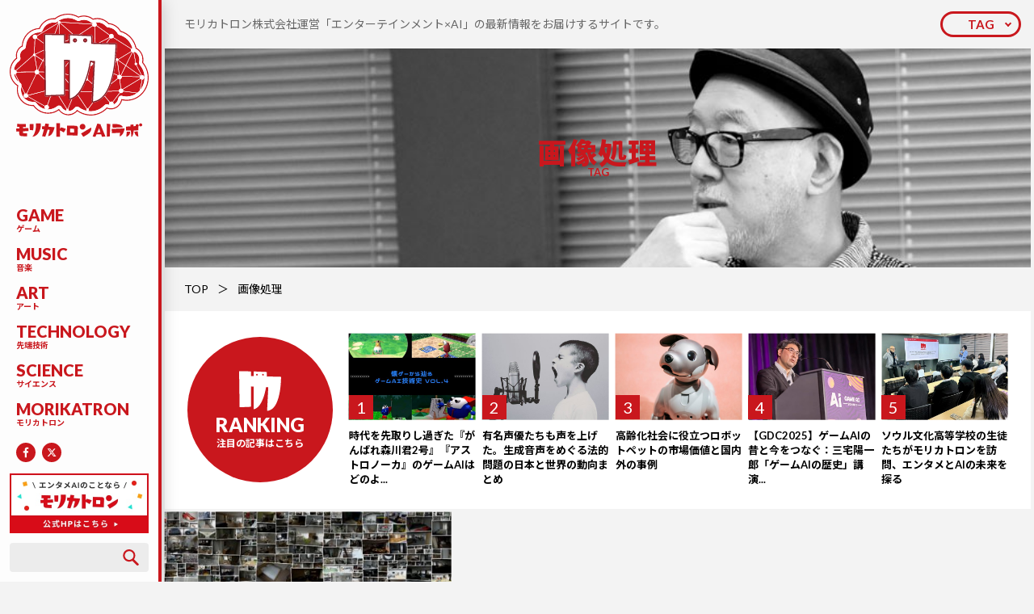

--- FILE ---
content_type: text/html; charset=UTF-8
request_url: https://morikatron.ai/tag/%E7%94%BB%E5%83%8F%E5%87%A6%E7%90%86/
body_size: 200429
content:
<!DOCTYPE html>
<html>

<head>
	
	<meta charset="UTF-8">
	<meta name="viewport" content="width=device-width,initial-scale=1.0,maximum-scale=1.0,user-scalable=no">
	<link rel="shortcut icon" href="https://morikatron.ai/wp-content/themes/morikatron/assets/img/common/favicon.ico">
	<link href="https://morikatron.ai/wp-content/themes/morikatron/assets/css/style.min.css" rel="stylesheet">
	<link href="https://morikatron.ai/wp-content/themes/morikatron/assets/css/form.css" rel="stylesheet">
	<link href="https://fonts.googleapis.com/css?family=Lato:100,100i,300,300i,400,400i,700,700i,900,900i|Noto+Sans+JP:100,300,400,500,700,900" rel="stylesheet">
		<style>img:is([sizes="auto" i], [sizes^="auto," i]) { contain-intrinsic-size: 3000px 1500px }</style>
	
		<!-- All in One SEO 4.8.7 - aioseo.com -->
		<title>画像処理 | モリカトロンAIラボ</title>
	<meta name="robots" content="max-image-preview:large" />
	<link rel="canonical" href="https://morikatron.ai/tag/%e7%94%bb%e5%83%8f%e5%87%a6%e7%90%86/" />
	<meta name="generator" content="All in One SEO (AIOSEO) 4.8.7" />
		<script type="application/ld+json" class="aioseo-schema">
			{"@context":"https:\/\/schema.org","@graph":[{"@type":"BreadcrumbList","@id":"https:\/\/morikatron.ai\/tag\/%E7%94%BB%E5%83%8F%E5%87%A6%E7%90%86\/#breadcrumblist","itemListElement":[{"@type":"ListItem","@id":"https:\/\/morikatron.ai#listItem","position":1,"name":"\u30db\u30fc\u30e0","item":"https:\/\/morikatron.ai","nextItem":{"@type":"ListItem","@id":"https:\/\/morikatron.ai\/tag\/%e7%94%bb%e5%83%8f%e5%87%a6%e7%90%86\/#listItem","name":"\u753b\u50cf\u51e6\u7406"}},{"@type":"ListItem","@id":"https:\/\/morikatron.ai\/tag\/%e7%94%bb%e5%83%8f%e5%87%a6%e7%90%86\/#listItem","position":2,"name":"\u753b\u50cf\u51e6\u7406","previousItem":{"@type":"ListItem","@id":"https:\/\/morikatron.ai#listItem","name":"\u30db\u30fc\u30e0"}}]},{"@type":"CollectionPage","@id":"https:\/\/morikatron.ai\/tag\/%E7%94%BB%E5%83%8F%E5%87%A6%E7%90%86\/#collectionpage","url":"https:\/\/morikatron.ai\/tag\/%E7%94%BB%E5%83%8F%E5%87%A6%E7%90%86\/","name":"\u753b\u50cf\u51e6\u7406 | \u30e2\u30ea\u30ab\u30c8\u30ed\u30f3AI\u30e9\u30dc","inLanguage":"ja","isPartOf":{"@id":"https:\/\/morikatron.ai\/#website"},"breadcrumb":{"@id":"https:\/\/morikatron.ai\/tag\/%E7%94%BB%E5%83%8F%E5%87%A6%E7%90%86\/#breadcrumblist"}},{"@type":"Organization","@id":"https:\/\/morikatron.ai\/#organization","name":"\u30e2\u30ea\u30ab\u30c8\u30ed\u30f3AI\u30e9\u30dc","description":"\u30e2\u30ea\u30ab\u30c8\u30ed\u30f3\u682a\u5f0f\u4f1a\u793e\u904b\u55b6\u300c\u30a8\u30f3\u30bf\u30fc\u30c6\u30a4\u30f3\u30e1\u30f3\u30c8\u00d7AI\u300d\u306e\u6700\u65b0\u60c5\u5831\u3092\u304a\u5c4a\u3051\u3059\u308b\u30b5\u30a4\u30c8\u3067\u3059\u3002","url":"https:\/\/morikatron.ai\/"},{"@type":"WebSite","@id":"https:\/\/morikatron.ai\/#website","url":"https:\/\/morikatron.ai\/","name":"\u30e2\u30ea\u30ab\u30c8\u30ed\u30f3AI\u30e9\u30dc","description":"\u30e2\u30ea\u30ab\u30c8\u30ed\u30f3\u682a\u5f0f\u4f1a\u793e\u904b\u55b6\u300c\u30a8\u30f3\u30bf\u30fc\u30c6\u30a4\u30f3\u30e1\u30f3\u30c8\u00d7AI\u300d\u306e\u6700\u65b0\u60c5\u5831\u3092\u304a\u5c4a\u3051\u3059\u308b\u30b5\u30a4\u30c8\u3067\u3059\u3002","inLanguage":"ja","publisher":{"@id":"https:\/\/morikatron.ai\/#organization"}}]}
		</script>
		<!-- All in One SEO -->

<link rel='dns-prefetch' href='//secure.gravatar.com' />
<link rel='dns-prefetch' href='//stats.wp.com' />
<link rel='dns-prefetch' href='//v0.wordpress.com' />
<link rel="alternate" type="application/rss+xml" title="モリカトロンAIラボ &raquo; 画像処理 タグのフィード" href="https://morikatron.ai/tag/%e7%94%bb%e5%83%8f%e5%87%a6%e7%90%86/feed/" />
<link rel='stylesheet' id='wp-block-library-css' href='https://morikatron.ai/wp-includes/css/dist/block-library/style.min.css?ver=6.8.3' type='text/css' media='all' />
<style id='classic-theme-styles-inline-css' type='text/css'>
/*! This file is auto-generated */
.wp-block-button__link{color:#fff;background-color:#32373c;border-radius:9999px;box-shadow:none;text-decoration:none;padding:calc(.667em + 2px) calc(1.333em + 2px);font-size:1.125em}.wp-block-file__button{background:#32373c;color:#fff;text-decoration:none}
</style>
<link rel='stylesheet' id='mediaelement-css' href='https://morikatron.ai/wp-includes/js/mediaelement/mediaelementplayer-legacy.min.css?ver=4.2.17' type='text/css' media='all' />
<link rel='stylesheet' id='wp-mediaelement-css' href='https://morikatron.ai/wp-includes/js/mediaelement/wp-mediaelement.min.css?ver=6.8.3' type='text/css' media='all' />
<style id='jetpack-sharing-buttons-style-inline-css' type='text/css'>
.jetpack-sharing-buttons__services-list{display:flex;flex-direction:row;flex-wrap:wrap;gap:0;list-style-type:none;margin:5px;padding:0}.jetpack-sharing-buttons__services-list.has-small-icon-size{font-size:12px}.jetpack-sharing-buttons__services-list.has-normal-icon-size{font-size:16px}.jetpack-sharing-buttons__services-list.has-large-icon-size{font-size:24px}.jetpack-sharing-buttons__services-list.has-huge-icon-size{font-size:36px}@media print{.jetpack-sharing-buttons__services-list{display:none!important}}.editor-styles-wrapper .wp-block-jetpack-sharing-buttons{gap:0;padding-inline-start:0}ul.jetpack-sharing-buttons__services-list.has-background{padding:1.25em 2.375em}
</style>
<style id='global-styles-inline-css' type='text/css'>
:root{--wp--preset--aspect-ratio--square: 1;--wp--preset--aspect-ratio--4-3: 4/3;--wp--preset--aspect-ratio--3-4: 3/4;--wp--preset--aspect-ratio--3-2: 3/2;--wp--preset--aspect-ratio--2-3: 2/3;--wp--preset--aspect-ratio--16-9: 16/9;--wp--preset--aspect-ratio--9-16: 9/16;--wp--preset--color--black: #000000;--wp--preset--color--cyan-bluish-gray: #abb8c3;--wp--preset--color--white: #ffffff;--wp--preset--color--pale-pink: #f78da7;--wp--preset--color--vivid-red: #cf2e2e;--wp--preset--color--luminous-vivid-orange: #ff6900;--wp--preset--color--luminous-vivid-amber: #fcb900;--wp--preset--color--light-green-cyan: #7bdcb5;--wp--preset--color--vivid-green-cyan: #00d084;--wp--preset--color--pale-cyan-blue: #8ed1fc;--wp--preset--color--vivid-cyan-blue: #0693e3;--wp--preset--color--vivid-purple: #9b51e0;--wp--preset--gradient--vivid-cyan-blue-to-vivid-purple: linear-gradient(135deg,rgba(6,147,227,1) 0%,rgb(155,81,224) 100%);--wp--preset--gradient--light-green-cyan-to-vivid-green-cyan: linear-gradient(135deg,rgb(122,220,180) 0%,rgb(0,208,130) 100%);--wp--preset--gradient--luminous-vivid-amber-to-luminous-vivid-orange: linear-gradient(135deg,rgba(252,185,0,1) 0%,rgba(255,105,0,1) 100%);--wp--preset--gradient--luminous-vivid-orange-to-vivid-red: linear-gradient(135deg,rgba(255,105,0,1) 0%,rgb(207,46,46) 100%);--wp--preset--gradient--very-light-gray-to-cyan-bluish-gray: linear-gradient(135deg,rgb(238,238,238) 0%,rgb(169,184,195) 100%);--wp--preset--gradient--cool-to-warm-spectrum: linear-gradient(135deg,rgb(74,234,220) 0%,rgb(151,120,209) 20%,rgb(207,42,186) 40%,rgb(238,44,130) 60%,rgb(251,105,98) 80%,rgb(254,248,76) 100%);--wp--preset--gradient--blush-light-purple: linear-gradient(135deg,rgb(255,206,236) 0%,rgb(152,150,240) 100%);--wp--preset--gradient--blush-bordeaux: linear-gradient(135deg,rgb(254,205,165) 0%,rgb(254,45,45) 50%,rgb(107,0,62) 100%);--wp--preset--gradient--luminous-dusk: linear-gradient(135deg,rgb(255,203,112) 0%,rgb(199,81,192) 50%,rgb(65,88,208) 100%);--wp--preset--gradient--pale-ocean: linear-gradient(135deg,rgb(255,245,203) 0%,rgb(182,227,212) 50%,rgb(51,167,181) 100%);--wp--preset--gradient--electric-grass: linear-gradient(135deg,rgb(202,248,128) 0%,rgb(113,206,126) 100%);--wp--preset--gradient--midnight: linear-gradient(135deg,rgb(2,3,129) 0%,rgb(40,116,252) 100%);--wp--preset--font-size--small: 13px;--wp--preset--font-size--medium: 20px;--wp--preset--font-size--large: 36px;--wp--preset--font-size--x-large: 42px;--wp--preset--spacing--20: 0.44rem;--wp--preset--spacing--30: 0.67rem;--wp--preset--spacing--40: 1rem;--wp--preset--spacing--50: 1.5rem;--wp--preset--spacing--60: 2.25rem;--wp--preset--spacing--70: 3.38rem;--wp--preset--spacing--80: 5.06rem;--wp--preset--shadow--natural: 6px 6px 9px rgba(0, 0, 0, 0.2);--wp--preset--shadow--deep: 12px 12px 50px rgba(0, 0, 0, 0.4);--wp--preset--shadow--sharp: 6px 6px 0px rgba(0, 0, 0, 0.2);--wp--preset--shadow--outlined: 6px 6px 0px -3px rgba(255, 255, 255, 1), 6px 6px rgba(0, 0, 0, 1);--wp--preset--shadow--crisp: 6px 6px 0px rgba(0, 0, 0, 1);}:where(.is-layout-flex){gap: 0.5em;}:where(.is-layout-grid){gap: 0.5em;}body .is-layout-flex{display: flex;}.is-layout-flex{flex-wrap: wrap;align-items: center;}.is-layout-flex > :is(*, div){margin: 0;}body .is-layout-grid{display: grid;}.is-layout-grid > :is(*, div){margin: 0;}:where(.wp-block-columns.is-layout-flex){gap: 2em;}:where(.wp-block-columns.is-layout-grid){gap: 2em;}:where(.wp-block-post-template.is-layout-flex){gap: 1.25em;}:where(.wp-block-post-template.is-layout-grid){gap: 1.25em;}.has-black-color{color: var(--wp--preset--color--black) !important;}.has-cyan-bluish-gray-color{color: var(--wp--preset--color--cyan-bluish-gray) !important;}.has-white-color{color: var(--wp--preset--color--white) !important;}.has-pale-pink-color{color: var(--wp--preset--color--pale-pink) !important;}.has-vivid-red-color{color: var(--wp--preset--color--vivid-red) !important;}.has-luminous-vivid-orange-color{color: var(--wp--preset--color--luminous-vivid-orange) !important;}.has-luminous-vivid-amber-color{color: var(--wp--preset--color--luminous-vivid-amber) !important;}.has-light-green-cyan-color{color: var(--wp--preset--color--light-green-cyan) !important;}.has-vivid-green-cyan-color{color: var(--wp--preset--color--vivid-green-cyan) !important;}.has-pale-cyan-blue-color{color: var(--wp--preset--color--pale-cyan-blue) !important;}.has-vivid-cyan-blue-color{color: var(--wp--preset--color--vivid-cyan-blue) !important;}.has-vivid-purple-color{color: var(--wp--preset--color--vivid-purple) !important;}.has-black-background-color{background-color: var(--wp--preset--color--black) !important;}.has-cyan-bluish-gray-background-color{background-color: var(--wp--preset--color--cyan-bluish-gray) !important;}.has-white-background-color{background-color: var(--wp--preset--color--white) !important;}.has-pale-pink-background-color{background-color: var(--wp--preset--color--pale-pink) !important;}.has-vivid-red-background-color{background-color: var(--wp--preset--color--vivid-red) !important;}.has-luminous-vivid-orange-background-color{background-color: var(--wp--preset--color--luminous-vivid-orange) !important;}.has-luminous-vivid-amber-background-color{background-color: var(--wp--preset--color--luminous-vivid-amber) !important;}.has-light-green-cyan-background-color{background-color: var(--wp--preset--color--light-green-cyan) !important;}.has-vivid-green-cyan-background-color{background-color: var(--wp--preset--color--vivid-green-cyan) !important;}.has-pale-cyan-blue-background-color{background-color: var(--wp--preset--color--pale-cyan-blue) !important;}.has-vivid-cyan-blue-background-color{background-color: var(--wp--preset--color--vivid-cyan-blue) !important;}.has-vivid-purple-background-color{background-color: var(--wp--preset--color--vivid-purple) !important;}.has-black-border-color{border-color: var(--wp--preset--color--black) !important;}.has-cyan-bluish-gray-border-color{border-color: var(--wp--preset--color--cyan-bluish-gray) !important;}.has-white-border-color{border-color: var(--wp--preset--color--white) !important;}.has-pale-pink-border-color{border-color: var(--wp--preset--color--pale-pink) !important;}.has-vivid-red-border-color{border-color: var(--wp--preset--color--vivid-red) !important;}.has-luminous-vivid-orange-border-color{border-color: var(--wp--preset--color--luminous-vivid-orange) !important;}.has-luminous-vivid-amber-border-color{border-color: var(--wp--preset--color--luminous-vivid-amber) !important;}.has-light-green-cyan-border-color{border-color: var(--wp--preset--color--light-green-cyan) !important;}.has-vivid-green-cyan-border-color{border-color: var(--wp--preset--color--vivid-green-cyan) !important;}.has-pale-cyan-blue-border-color{border-color: var(--wp--preset--color--pale-cyan-blue) !important;}.has-vivid-cyan-blue-border-color{border-color: var(--wp--preset--color--vivid-cyan-blue) !important;}.has-vivid-purple-border-color{border-color: var(--wp--preset--color--vivid-purple) !important;}.has-vivid-cyan-blue-to-vivid-purple-gradient-background{background: var(--wp--preset--gradient--vivid-cyan-blue-to-vivid-purple) !important;}.has-light-green-cyan-to-vivid-green-cyan-gradient-background{background: var(--wp--preset--gradient--light-green-cyan-to-vivid-green-cyan) !important;}.has-luminous-vivid-amber-to-luminous-vivid-orange-gradient-background{background: var(--wp--preset--gradient--luminous-vivid-amber-to-luminous-vivid-orange) !important;}.has-luminous-vivid-orange-to-vivid-red-gradient-background{background: var(--wp--preset--gradient--luminous-vivid-orange-to-vivid-red) !important;}.has-very-light-gray-to-cyan-bluish-gray-gradient-background{background: var(--wp--preset--gradient--very-light-gray-to-cyan-bluish-gray) !important;}.has-cool-to-warm-spectrum-gradient-background{background: var(--wp--preset--gradient--cool-to-warm-spectrum) !important;}.has-blush-light-purple-gradient-background{background: var(--wp--preset--gradient--blush-light-purple) !important;}.has-blush-bordeaux-gradient-background{background: var(--wp--preset--gradient--blush-bordeaux) !important;}.has-luminous-dusk-gradient-background{background: var(--wp--preset--gradient--luminous-dusk) !important;}.has-pale-ocean-gradient-background{background: var(--wp--preset--gradient--pale-ocean) !important;}.has-electric-grass-gradient-background{background: var(--wp--preset--gradient--electric-grass) !important;}.has-midnight-gradient-background{background: var(--wp--preset--gradient--midnight) !important;}.has-small-font-size{font-size: var(--wp--preset--font-size--small) !important;}.has-medium-font-size{font-size: var(--wp--preset--font-size--medium) !important;}.has-large-font-size{font-size: var(--wp--preset--font-size--large) !important;}.has-x-large-font-size{font-size: var(--wp--preset--font-size--x-large) !important;}
:where(.wp-block-post-template.is-layout-flex){gap: 1.25em;}:where(.wp-block-post-template.is-layout-grid){gap: 1.25em;}
:where(.wp-block-columns.is-layout-flex){gap: 2em;}:where(.wp-block-columns.is-layout-grid){gap: 2em;}
:root :where(.wp-block-pullquote){font-size: 1.5em;line-height: 1.6;}
</style>
<link rel="https://api.w.org/" href="https://morikatron.ai/wp-json/" /><link rel="alternate" title="JSON" type="application/json" href="https://morikatron.ai/wp-json/wp/v2/tags/204" /><link rel="EditURI" type="application/rsd+xml" title="RSD" href="https://morikatron.ai/xmlrpc.php?rsd" />
<meta name="generator" content="WordPress 6.8.3" />
	<style>img#wpstats{display:none}</style>
		</head>

<body id="top">
	<header class="header">
		<div class="header-logo">
			<a href="https://morikatron.ai/">
				<i class="for_pc"><img src="https://morikatron.ai/wp-content/themes/morikatron/assets/img/common/symbol.svg"></i>
								<span><img src="https://morikatron.ai/wp-content/themes/morikatron/assets/img/common/logo.svg"></span>
			</a>
		</div>
		<div class="header-nav">
			<button class="header-nav_button for_sp js-trigger" data-action="click" data-device="sp" data-name="gnav"><span></span></button>
			<div class="header-nav_box js-target" data-action="click" data-device="sp" data-name="gnav">
				<ul>
					<li><a href="https://morikatron.ai/category/game/"><em>GAME</em><small>ゲーム</small></a></li><li><a href="https://morikatron.ai/category/music/"><em>MUSIC</em><small>音楽</small></a></li><li><a href="https://morikatron.ai/category/art/"><em>ART</em><small>アート</small></a></li><li><a href="https://morikatron.ai/category/technology/"><em>TECHNOLOGY</em><small>先端技術</small></a></li><li><a href="https://morikatron.ai/category/science/"><em>SCIENCE</em><small>サイエンス</small></a></li><li><a href="https://morikatron.ai/category/morikatron/"><em>MORIKATRON</em><small>モリカトロン</small></a></li>				</ul>
				<div class="header-nav_sns">
					<a href="https://www.facebook.com/morikatron"  target="_blank" rel="noopener"><img src="https://morikatron.ai/wp-content/themes/morikatron/assets/img/common/icon/fb.svg"></a>
					<a href="https://x.com/morikatron_pr"  target="_blank" rel="noopener"><svg width="24" height="24" viewBox="0 0 24 24" fill="none" xmlns="http://www.w3.org/2000/svg"><circle cx="12" cy="12" r="12" fill="#C9171D"/><path d="M15.1219 7.125H16.7766L13.1625 11.2547L17.4141 16.875H14.086L11.4774 13.4672L8.49614 16.875H6.83911L10.704 12.457L6.62817 7.125H10.0407L12.3961 10.2398L15.1219 7.125ZM14.5407 15.8859H15.4571L9.54146 8.0625H8.55708L14.5407 15.8859Z" fill="white" style="fill:#ffffff !important;"/></svg></a>
				</div>
				<div class="header-nav_bnr for_sp">
					<a href="https://morikatron.com/"  target="_blank" rel="noopener"><img src="https://morikatron.ai/wp-content/uploads/2024/08/banner02.jpg"></a>
				</div>
			</div>
		</div>
		<div class="header-box">
			<div class="header-box_bnr for_pc">
				<a href="https://morikatron.com/"  target="_blank" rel="noopener"><img src="https://morikatron.ai/wp-content/uploads/2024/08/banner02.jpg"></a>
			</div>
			<button class="header-box_button for_sp js-trigger" data-action="click" data-device="sp" data-name="search"><img src="https://morikatron.ai/wp-content/themes/morikatron/assets/img/common/icon/search.svg"></button>
			<div class="header-box_search" data-action="click" data-device="sp" data-name="search">
				<form role="search" method="get" id="searchform" action="/">
	<input type="search" value="" name="s" class="s">
	<button type="submit" class="searchsubmit"><img src="https://morikatron.ai/wp-content/themes/morikatron/assets/img/common/icon/search.svg"></button>
</form>			</div>
			<!-- <div class="header-box_btn for_pc">
				<a href="#"><i><img src="https://morikatron.ai/wp-content/themes/morikatron/assets/img/common/mark.svg"></i>無料会員登録</a>
			</div> -->
		</div>
		<div class="header-tag">
			<button class="header-tag_button for_sp js-trigger" data-action="hover" data-device="all" data-name="tag"><span>TAG</span></button>
		</div>
	</header><main>
	<article id="archive">
		<section class="ttl">
			<div class="ttl-txt for_pc">
				<p>
					モリカトロン株式会社運営「エンターテインメント×AI」の最新情報をお届けするサイトです。				</p>
			</div>
			<div class="ttl-tag">
				<button class="ttl-tag_button for_pc js-trigger" data-action="hover" data-device="all" data-name="tag"><span>TAG</span></button>
				<div class="ttl-tag_box js-target" data-action="hover" data-device="all" data-name="tag">
					<dl><dt>TAG LIST</dt><dd><a href="https://morikatron.ai/tag/cg/">CG</a><a href="https://morikatron.ai/tag/cg%e3%81%b8%e3%81%ae%e6%89%89/">CGへの扉</a><a href="https://morikatron.ai/tag/%e7%94%9f%e6%88%90ai/">生成AI</a><a href="https://morikatron.ai/tag/%e5%ae%89%e8%97%a4%e5%b9%b8%e5%a4%ae/">安藤幸央</a><a href="https://morikatron.ai/tag/%e5%90%89%e6%9c%ac%e5%b9%b8%e8%a8%98/">吉本幸記</a><a href="https://morikatron.ai/tag/%e6%9c%88%e5%88%8a%e3%82%a8%e3%83%b3%e3%82%bf%e3%83%a1ai%e3%83%8b%e3%83%a5%e3%83%bc%e3%82%b9/">月刊エンタメAIニュース</a><a href="https://morikatron.ai/tag/%e6%b2%b3%e5%90%88%e5%be%8b%e5%ad%90/">河合律子</a><a href="https://morikatron.ai/tag/llm/">LLM</a><a href="https://morikatron.ai/tag/%e6%a9%9f%e6%a2%b0%e5%ad%a6%e7%bf%92/">機械学習</a><a href="https://morikatron.ai/tag/openai/">OpenAI</a><a href="https://morikatron.ai/tag/%e5%a4%a7%e8%a6%8f%e6%a8%a1%e8%a8%80%e8%aa%9e%e3%83%a2%e3%83%87%e3%83%ab/">大規模言語モデル</a><a href="https://morikatron.ai/tag/%e3%83%87%e3%82%a3%e3%83%bc%e3%83%97%e3%83%a9%e3%83%bc%e3%83%8b%e3%83%b3%e3%82%b0/">ディープラーニング</a><a href="https://morikatron.ai/tag/google/">Google</a><a href="https://morikatron.ai/tag/%e3%82%b0%e3%83%bc%e3%82%b0%e3%83%ab/">グーグル</a><a href="https://morikatron.ai/tag/%e9%9f%b3%e6%a5%bd/">音楽</a><a href="https://morikatron.ai/tag/%e3%83%a2%e3%83%aa%e3%82%ab%e3%83%88%e3%83%ad%e3%83%b3/">モリカトロン</a><a href="https://morikatron.ai/tag/%e6%a3%ae%e5%b7%9d%e5%b9%b8%e4%ba%ba/">森川幸人</a><a href="https://morikatron.ai/tag/nvidia/">NVIDIA</a><a href="https://morikatron.ai/tag/chatgpt/">ChatGPT</a><a href="https://morikatron.ai/tag/gan/">GAN</a><a href="https://morikatron.ai/tag/%e4%b8%89%e5%ae%85%e9%99%bd%e4%b8%80%e9%83%8e/">三宅陽一郎</a><a href="https://morikatron.ai/tag/deepmind/">DeepMind</a><a href="https://morikatron.ai/tag/%e5%bc%b7%e5%8c%96%e5%ad%a6%e7%bf%92/">強化学習</a><a href="https://morikatron.ai/tag/stable-diffusion/">Stable Diffusion</a><a href="https://morikatron.ai/tag/%e4%ba%ba%e5%b7%a5%e7%9f%a5%e8%83%bd%e5%ad%a6%e4%bc%9a/">人工知能学会</a><a href="https://morikatron.ai/tag/%e3%83%8b%e3%83%a5%e3%83%bc%e3%83%a9%e3%83%ab%e3%83%8d%e3%83%83%e3%83%88%e3%83%af%e3%83%bc%e3%82%af/">ニューラルネットワーク</a><a href="https://morikatron.ai/tag/%e3%82%b7%e3%83%8a%e3%83%aa%e3%82%aa/">シナリオ</a><a href="https://morikatron.ai/tag/qa/">QA</a><a href="https://morikatron.ai/tag/%e3%83%9e%e3%82%a4%e3%82%af%e3%83%ad%e3%82%bd%e3%83%95%e3%83%88/">マイクロソフト</a><a href="https://morikatron.ai/tag/%e8%87%aa%e7%84%b6%e8%a8%80%e8%aa%9e%e5%87%a6%e7%90%86/">自然言語処理</a><a href="https://morikatron.ai/tag/ai%e3%81%a8%e5%80%ab%e7%90%86/">AIと倫理</a><a href="https://morikatron.ai/tag/gpt-3/">GPT-3</a><a href="https://morikatron.ai/tag/%e5%80%ab%e7%90%86/">倫理</a><a href="https://morikatron.ai/tag/siggraph/">SIGGRAPH</a><a href="https://morikatron.ai/tag/%e3%82%b9%e3%82%af%e3%82%a6%e3%82%a7%e3%82%a2%e3%83%bb%e3%82%a8%e3%83%8b%e3%83%83%e3%82%af%e3%82%b9/">スクウェア・エニックス</a><a href="https://morikatron.ai/tag/%e6%98%a0%e7%94%bb/">映画</a><a href="https://morikatron.ai/tag/%e3%82%a2%e3%83%bc%e3%83%88/">アート</a><a href="https://morikatron.ai/tag/facebook/">Facebook</a><a href="https://morikatron.ai/tag/%e5%a4%a7%e5%86%85%e5%ad%9d%e5%ad%90/">大内孝子</a><a href="https://morikatron.ai/tag/%e9%9f%b3%e6%a5%bd%e7%94%9f%e6%88%90ai/">音楽生成AI</a><a href="https://morikatron.ai/tag/%e3%83%ab%e3%83%bc%e3%83%ab%e3%83%99%e3%83%bc%e3%82%b9/">ルールベース</a><a href="https://morikatron.ai/tag/%e8%91%97%e4%bd%9c%e6%a8%a9/">著作権</a><a href="https://morikatron.ai/tag/3dcg/">3DCG</a><a href="https://morikatron.ai/tag/%e5%8b%95%e7%94%bb%e7%94%9f%e6%88%90ai/">動画生成AI</a><a href="https://morikatron.ai/tag/%e3%82%ad%e3%83%a3%e3%83%a9%e3%82%af%e3%82%bf%e3%83%bcai/">キャラクターAI</a><a href="https://morikatron.ai/tag/npc/">NPC</a><a href="https://morikatron.ai/tag/%e3%83%87%e3%83%90%e3%83%83%e3%82%b0/">デバッグ</a><a href="https://morikatron.ai/tag/%e6%95%b5%e5%af%be%e7%9a%84%e7%94%9f%e6%88%90%e3%83%8d%e3%83%83%e3%83%88%e3%83%af%e3%83%bc%e3%82%af/">敵対的生成ネットワーク</a><a href="https://morikatron.ai/tag/%e3%82%a2%e3%83%8b%e3%83%a1%e3%83%bc%e3%82%b7%e3%83%a7%e3%83%b3/">アニメーション</a><a href="https://morikatron.ai/tag/%e3%83%ad%e3%83%9c%e3%83%83%e3%83%88/">ロボット</a><a href="https://morikatron.ai/tag/%e3%82%b2%e3%83%bc%e3%83%a0%e3%83%97%e3%83%ac%e3%82%a4ai/">ゲームプレイAI</a><a href="https://morikatron.ai/tag/minecraft/">Minecraft</a><a href="https://morikatron.ai/tag/%e3%83%a2%e3%83%aa%e3%82%ab%e3%83%88%e3%83%ad%e3%83%b3ai%e3%83%a9%e3%83%9c%e3%82%a4%e3%83%b3%e3%82%bf%e3%83%93%e3%83%a5%e3%83%bc/">モリカトロンAIラボインタビュー</a><a href="https://morikatron.ai/tag/%e3%83%97%e3%83%ad%e3%82%b7%e3%83%bc%e3%82%b8%e3%83%a3%e3%83%ab/">プロシージャル</a><a href="https://morikatron.ai/tag/%e3%83%87%e3%82%a3%e3%83%bc%e3%83%97%e3%83%95%e3%82%a7%e3%82%a4%e3%82%af/">ディープフェイク</a><a href="https://morikatron.ai/tag/nft/">NFT</a><a href="https://morikatron.ai/tag/%e7%94%bb%e5%83%8f%e7%94%9f%e6%88%90/">画像生成</a><a href="https://morikatron.ai/tag/vfx/">VFX</a><a href="https://morikatron.ai/tag/%e3%83%95%e3%82%a1%e3%83%83%e3%82%b7%e3%83%a7%e3%83%b3/">ファッション</a><a href="https://morikatron.ai/tag/stylegan/">StyleGAN</a><a href="https://morikatron.ai/tag/dall-e2/">DALL-E2</a><a href="https://morikatron.ai/tag/%e3%83%9e%e3%83%ab%e3%83%81%e3%83%a2%e3%83%bc%e3%83%80%e3%83%ab/">マルチモーダル</a><a href="https://morikatron.ai/tag/red-ram/">Red Ram</a><a href="https://morikatron.ai/tag/gemini/">Gemini</a><a href="https://morikatron.ai/tag/adobe/">Adobe</a><a href="https://morikatron.ai/tag/%e9%81%ba%e4%bc%9d%e7%9a%84%e3%82%a2%e3%83%ab%e3%82%b4%e3%83%aa%e3%82%ba%e3%83%a0/">遺伝的アルゴリズム</a><a href="https://morikatron.ai/tag/%e3%83%a1%e3%82%bfai/">メタAI</a><a href="https://morikatron.ai/tag/%e6%95%99%e8%82%b2/">教育</a><a href="https://morikatron.ai/tag/%e8%87%aa%e5%8b%95%e7%94%9f%e6%88%90/">自動生成</a><a href="https://morikatron.ai/tag/%e3%83%86%e3%82%b9%e3%83%88%e3%83%97%e3%83%ac%e3%82%a4/">テストプレイ</a><a href="https://morikatron.ai/tag/midjourney/">Midjourney</a><a href="https://morikatron.ai/tag/vr/">VR</a><a href="https://morikatron.ai/tag/%e3%83%9e%e3%83%b3%e3%82%ac/">マンガ</a><a href="https://morikatron.ai/tag/meta/">Meta</a><a href="https://morikatron.ai/tag/stability-ai/">Stability AI</a><a href="https://morikatron.ai/tag/%e7%94%bb%e5%83%8f%e7%94%9f%e6%88%90ai/">画像生成AI</a><a href="https://morikatron.ai/tag/gpt-4o/">GPT-4o</a><a href="https://morikatron.ai/tag/interview/">インタビュー</a><a href="https://morikatron.ai/tag/%e3%82%b2%e3%83%bc%e3%83%a0ai/">ゲームAI</a><a href="https://morikatron.ai/tag/%e5%b0%8f%e8%aa%ac/">小説</a><a href="https://morikatron.ai/tag/%e3%83%9c%e3%83%bc%e3%83%89%e3%82%b2%e3%83%bc%e3%83%a0/">ボードゲーム</a><a href="https://morikatron.ai/tag/%e6%b7%b1%e5%b1%a4%e5%ad%a6%e7%bf%92/">深層学習</a><a href="https://morikatron.ai/tag/cedec2019/">CEDEC2019</a><a href="https://morikatron.ai/tag/toio/">toio</a><a href="https://morikatron.ai/tag/microsoft/">Microsoft</a><a href="https://morikatron.ai/tag/%e3%83%9e%e3%82%a4%e3%83%b3%e3%82%af%e3%83%a9%e3%83%95%e3%83%88/">マインクラフト</a><a href="https://morikatron.ai/tag/clip/">CLIP</a><a href="https://morikatron.ai/tag/%e3%83%86%e3%82%ad%e3%82%b9%e3%83%88%e7%94%bb%e5%83%8f%e7%94%9f%e6%88%90/">テキスト画像生成</a><a href="https://morikatron.ai/tag/playable/">Playable!</a><a href="https://morikatron.ai/tag/nerf/">NeRF</a><a href="https://morikatron.ai/tag/sora/">Sora</a><a href="https://morikatron.ai/tag/%e4%b8%8d%e5%ae%8c%e5%85%a8%e6%83%85%e5%a0%b1%e3%82%b2%e3%83%bc%e3%83%a0/">不完全情報ゲーム</a><a href="https://morikatron.ai/tag/%e3%83%93%e3%83%98%e3%82%a4%e3%83%93%e3%82%a2%e3%83%bb%e3%83%84%e3%83%aa%e3%83%bc/">ビヘイビア・ツリー</a><a href="https://morikatron.ai/tag/dall-e/">DALL-E</a><a href="https://morikatron.ai/tag/cedec2021/">CEDEC2021</a><a href="https://morikatron.ai/tag/%e3%83%90%e3%83%bc%e3%83%81%e3%83%a3%e3%83%ab%e3%83%92%e3%83%a5%e3%83%bc%e3%83%9e%e3%83%b3/">バーチャルヒューマン</a><a href="https://morikatron.ai/tag/%e3%83%87%e3%82%b8%e3%82%bf%e3%83%ab%e3%83%84%e3%82%a4%e3%83%b3/">デジタルツイン</a><a href="https://morikatron.ai/tag/%e3%83%a1%e3%82%bf%e3%83%90%e3%83%bc%e3%82%b9/">メタバース</a><a href="https://morikatron.ai/tag/%e9%ab%98%e6%a9%8b%e5%8a%9b%e6%96%97/">高橋力斗</a><a href="https://morikatron.ai/tag/%e4%bd%9c%e6%9b%b2/">作曲</a><a href="https://morikatron.ai/tag/%e3%82%a2%e3%82%b9%e3%83%88%e3%83%ad%e3%83%8e%e3%83%bc%e3%82%ab/">アストロノーカ</a><a href="https://morikatron.ai/tag/%e3%83%ad%e3%83%9c%e3%83%86%e3%82%a3%e3%82%af%e3%82%b9/">ロボティクス</a><a href="https://morikatron.ai/tag/%e3%83%8a%e3%83%93%e3%82%b2%e3%83%bc%e3%82%b7%e3%83%a7%e3%83%b3ai/">ナビゲーションAI</a><a href="https://morikatron.ai/tag/%e7%95%b3%e3%81%bf%e8%be%bc%e3%81%bf%e3%83%8b%e3%83%a5%e3%83%bc%e3%83%a9%e3%83%ab%e3%83%8d%e3%83%83%e3%83%88%e3%83%af%e3%83%bc%e3%82%af/">畳み込みニューラルネットワーク</a><a href="https://morikatron.ai/tag/ar/">AR</a><a href="https://morikatron.ai/tag/%e3%82%a2%e3%83%83%e3%83%97%e3%83%ab/">アップル</a><a href="https://morikatron.ai/tag/%e3%82%b9%e3%83%9d%e3%83%bc%e3%83%84/">スポーツ</a><a href="https://morikatron.ai/tag/%e6%89%8b%ef%a8%90%e6%b2%bb%e8%99%ab/">手塚治虫</a><a href="https://morikatron.ai/tag/%e6%b1%8e%e7%94%a8%e4%ba%ba%e5%b7%a5%e7%9f%a5%e8%83%bd/">汎用人工知能</a><a href="https://morikatron.ai/tag/3d/">3D</a><a href="https://morikatron.ai/tag/%e5%ba%83%e5%91%8a/">広告</a><a href="https://morikatron.ai/tag/cedec2020/">CEDEC2020</a><a href="https://morikatron.ai/tag/ai%e3%82%a2%e3%83%bc%e3%83%88/">AIアート</a><a href="https://morikatron.ai/tag/%e3%81%af%e3%81%93%e3%81%a0%e3%81%a6%e6%9c%aa%e6%9d%a5%e5%a4%a7%e5%ad%a6/">はこだて未来大学</a><a href="https://morikatron.ai/tag/%e3%82%a8%e3%83%bc%e3%82%b8%e3%82%a7%e3%83%b3%e3%83%88/">エージェント</a><a href="https://morikatron.ai/tag/gdc-2021/">GDC 2021</a><a href="https://morikatron.ai/tag/%e3%83%a1%e3%82%bf/">メタ</a><a href="https://morikatron.ai/tag/%e5%b8%82%e5%a0%b4%e5%88%86%e6%9e%90/">市場分析</a><a href="https://morikatron.ai/tag/%e3%83%87%e3%82%b8%e3%82%bf%e3%83%ab%e3%83%92%e3%83%a5%e3%83%bc%e3%83%9e%e3%83%b3/">デジタルヒューマン</a><a href="https://morikatron.ai/tag/%e6%9d%b1%e4%ba%ac%e5%a4%a7%e5%ad%a6/">東京大学</a><a href="https://morikatron.ai/tag/jsai2022/">JSAI2022</a><a href="https://morikatron.ai/tag/elsi/">ELSI</a><a href="https://morikatron.ai/tag/%e3%83%97%e3%83%ad%e3%83%b3%e3%83%97%e3%83%88/">プロンプト</a><a href="https://morikatron.ai/tag/gpt-4/">GPT-4</a><a href="https://morikatron.ai/tag/gdc-2019/">GDC 2019</a><a href="https://morikatron.ai/tag/%e3%83%9e%e3%83%ab%e3%83%81%e3%82%a8%e3%83%bc%e3%82%b8%e3%82%a7%e3%83%b3%e3%83%88/">マルチエージェント</a><a href="https://morikatron.ai/tag/siggraph-asia/">SIGGRAPH ASIA</a><a href="https://morikatron.ai/tag/htn/">HTN</a><a href="https://morikatron.ai/tag/%e3%82%bd%e3%83%8b%e3%83%bc/">ソニー</a><a href="https://morikatron.ai/tag/%e6%a0%97%e5%8e%9f%e8%81%a1/">栗原聡</a><a href="https://morikatron.ai/tag/cnn/">CNN</a><a href="https://morikatron.ai/tag/%e3%83%9e%e3%83%bc%e3%82%b1%e3%83%86%e3%82%a3%e3%83%b3%e3%82%b0/">マーケティング</a><a href="https://morikatron.ai/tag/%e6%87%90%e3%82%b2%e3%83%bc%e3%81%8b%e3%82%89%e8%be%bf%e3%82%8b%e3%82%b2%e3%83%bc%e3%83%a0ai%e6%8a%80%e8%a1%93%e5%8f%b2/">懐ゲーから辿るゲームAI技術史</a><a href="https://morikatron.ai/tag/%e9%b4%ab%e5%8e%9f%e7%9b%9b%e4%b9%8b/">鴫原盛之</a><a href="https://morikatron.ai/tag/%e3%82%a2%e3%83%89%e3%83%99%e3%83%b3%e3%83%81%e3%83%a3%e3%83%bc%e3%82%b2%e3%83%bc%e3%83%a0/">アドベンチャーゲーム</a><a href="https://morikatron.ai/tag/nvidia-omniverse/">NVIDIA Omniverse</a><a href="https://morikatron.ai/tag/cedec2022/">CEDEC2022</a><a href="https://morikatron.ai/tag/%e3%82%b8%e3%82%a7%e3%83%8d%e3%83%ac%e3%83%bc%e3%83%86%e3%82%a3%e3%83%96ai/">ジェネレーティブAI</a><a href="https://morikatron.ai/tag/dall-e-3/">DALL-E 3</a><a href="https://morikatron.ai/tag/%e8%a8%80%e9%9c%8a%e3%81%ae%e8%bf%b7%e5%ae%ae/">言霊の迷宮</a><a href="https://morikatron.ai/tag/cm/">CM</a><a href="https://morikatron.ai/tag/%e9%9f%b3%e5%a3%b0%e8%aa%8d%e8%ad%98/">音声認識</a><a href="https://morikatron.ai/tag/ubisoft/">Ubisoft</a><a href="https://morikatron.ai/tag/%e9%9a%8e%e5%b1%a4%e5%9e%8b%e3%82%bf%e3%82%b9%e3%82%af%e3%83%8d%e3%83%83%e3%83%88%e3%83%af%e3%83%bc%e3%82%af/">階層型タスクネットワーク</a><a href="https://morikatron.ai/tag/youtube/">YouTube</a><a href="https://morikatron.ai/tag/jsai2020/">JSAI2020</a><a href="https://morikatron.ai/tag/microsoft-azure/">Microsoft Azure</a><a href="https://morikatron.ai/tag/%e6%a8%a1%e5%80%a3%e5%ad%a6%e7%bf%92/">模倣学習</a><a href="https://morikatron.ai/tag/unity/">Unity</a><a href="https://morikatron.ai/tag/%e3%82%a4%e3%83%b3%e3%83%87%e3%82%a3%e3%83%bc%e3%82%b2%e3%83%bc%e3%83%a0/">インディーゲーム</a><a href="https://morikatron.ai/tag/%e9%9f%b3%e5%a3%b0%e5%90%88%e6%88%90/">音声合成</a><a href="https://morikatron.ai/tag/bert/">BERT</a><a href="https://morikatron.ai/tag/omniverse/">Omniverse</a><a href="https://morikatron.ai/tag/roblox/">Roblox</a><a href="https://morikatron.ai/tag/%e3%81%8c%e3%82%93%e3%81%b0%e3%82%8c%e6%a3%ae%e5%b7%9d%e5%90%9b2%e5%8f%b7/">がんばれ森川君2号</a><a href="https://morikatron.ai/tag/netflix/">Netflix</a><a href="https://morikatron.ai/tag/gpt-3-5/">GPT-3.5</a><a href="https://morikatron.ai/tag/aiqve-one/">AIQVE ONE</a><a href="https://morikatron.ai/tag/%e4%b8%96%e7%95%8c%e3%83%a2%e3%83%87%e3%83%ab/">世界モデル</a><a href="https://morikatron.ai/tag/gtc2023/">GTC2023</a><a href="https://morikatron.ai/tag/jsai2023/">JSAI2023</a><a href="https://morikatron.ai/tag/%e9%9b%bb%e6%b0%97%e9%80%9a%e4%bf%a1%e5%a4%a7%e5%ad%a6/">電気通信大学</a><a href="https://morikatron.ai/tag/apple/">Apple</a><a href="https://morikatron.ai/tag/jsai2024/">JSAI2024</a><a href="https://morikatron.ai/tag/%e3%83%96%e3%83%ad%e3%83%83%e3%82%af%e3%83%81%e3%82%a7%e3%83%bc%e3%83%b3/">ブロックチェーン</a><a href="https://morikatron.ai/tag/%e3%82%a4%e3%83%99%e3%83%b3%e3%83%88%e3%83%ac%e3%83%9d%e3%83%bc%e3%83%88/">イベントレポート</a><a href="https://morikatron.ai/tag/%e5%af%be%e8%a9%b1%e5%9e%8b%e3%82%a8%e3%83%bc%e3%82%b8%e3%82%a7%e3%83%b3%e3%83%88/">対話型エージェント</a><a href="https://morikatron.ai/tag/%e4%ba%ba%e7%8b%bc%e7%9f%a5%e8%83%bd/">人狼知能</a><a href="https://morikatron.ai/tag/%e3%82%b7%e3%83%bc%e3%83%9e%e3%83%b3/">シーマン</a><a href="https://morikatron.ai/tag/%e6%b0%b4%e9%87%8e%e5%8b%87%e5%a4%aa/">水野勇太</a><a href="https://morikatron.ai/tag/%e3%82%ac%e3%82%a4%e3%82%b9%e3%82%bf%e3%83%bc/">ガイスター</a><a href="https://morikatron.ai/tag/%e6%96%8e%e8%97%a4%e7%94%b1%e5%a4%9a%e5%8a%a0/">斎藤由多加</a><a href="https://morikatron.ai/tag/sf/">SF</a><a href="https://morikatron.ai/tag/%e7%a0%94%e7%a9%b6/">研究</a><a href="https://morikatron.ai/tag/%e3%82%b7%e3%83%a0%e3%82%b7%e3%83%86%e3%82%a3/">シムシティ</a><a href="https://morikatron.ai/tag/%e3%82%b7%e3%83%a0%e3%83%94%e3%83%bc%e3%83%97%e3%83%ab/">シムピープル</a><a href="https://morikatron.ai/tag/tezuka2020/">TEZUKA2020</a><a href="https://morikatron.ai/tag/%e3%82%b9%e3%83%91%e3%83%bc%e3%82%b7%e3%83%a3%e3%83%abai/">スパーシャルAI</a><a href="https://morikatron.ai/tag/electronic-arts/">Electronic Arts</a><a href="https://morikatron.ai/tag/%e3%83%a1%e3%82%bf%e3%83%87%e3%83%bc%e3%82%bf/">メタデータ</a><a href="https://morikatron.ai/tag/tensorflow/">TensorFlow</a><a href="https://morikatron.ai/tag/%e3%82%ad%e3%83%a3%e3%83%aa%e3%82%a2/">キャリア</a><a href="https://morikatron.ai/tag/amazon/">Amazon</a><a href="https://morikatron.ai/tag/dqn/">DQN</a><a href="https://morikatron.ai/tag/sie/">SIE</a><a href="https://morikatron.ai/tag/%e3%82%a2%e3%83%90%e3%82%bf%e3%83%bc/">アバター</a><a href="https://morikatron.ai/tag/genvid-technologies/">Genvid Technologies</a><a href="https://morikatron.ai/tag/stylegan2/">StyleGAN2</a><a href="https://morikatron.ai/tag/jsai2021/">JSAI2021</a><a href="https://morikatron.ai/tag/zork/">Zork</a><a href="https://morikatron.ai/tag/mcs-ai%e5%8b%95%e7%9a%84%e9%80%a3%e6%90%ba%e3%83%a2%e3%83%87%e3%83%ab/">MCS-AI動的連携モデル</a><a href="https://morikatron.ai/tag/%e3%83%a2%e3%83%bc%e3%82%b7%e3%83%a7%e3%83%b3%e3%82%ad%e3%83%a3%e3%83%97%e3%83%81%e3%83%a3%e3%83%bc/">モーションキャプチャー</a><a href="https://morikatron.ai/tag/agi/">AGI</a><a href="https://morikatron.ai/tag/%e9%ab%98%e6%a9%8b%e3%83%9f%e3%83%ac%e3%82%a4/">高橋ミレイ</a><a href="https://morikatron.ai/tag/cygames/">Cygames</a><a href="https://morikatron.ai/tag/%e3%82%b5%e3%82%a4%e3%83%90%e3%83%bc%e3%82%a8%e3%83%bc%e3%82%b8%e3%82%a7%e3%83%b3%e3%83%88/">サイバーエージェント</a><a href="https://morikatron.ai/tag/%e5%90%88%e6%88%90%e9%9f%b3%e5%a3%b0/">合成音声</a><a href="https://morikatron.ai/tag/%e3%83%a2%e3%83%aa%e3%82%ab%e3%83%88%e3%83%ad%e3%83%b3%e9%96%8b%e7%99%ba%e8%80%85%e3%82%a4%e3%83%b3%e3%82%bf%e3%83%93%e3%83%a5%e3%83%bc/">モリカトロン開発者インタビュー</a><a href="https://morikatron.ai/tag/%e5%ae%ae%e6%9c%ac%e8%8c%82%e5%89%87/">宮本茂則</a><a href="https://morikatron.ai/tag/%e3%83%81%e3%83%a3%e3%83%83%e3%83%88%e3%83%9c%e3%83%83%e3%83%88/">チャットボット</a><a href="https://morikatron.ai/tag/aws/">AWS</a><a href="https://morikatron.ai/tag/%e5%be%b3%e4%ba%95%e7%9b%b4%e7%94%9f/">徳井直生</a><a href="https://morikatron.ai/tag/gtc2022/">GTC2022</a><a href="https://morikatron.ai/tag/unreal-engine/">Unreal Engine</a><a href="https://morikatron.ai/tag/%e3%83%86%e3%82%ad%e3%82%b9%e3%83%88%e7%94%9f%e6%88%90/">テキスト生成</a><a href="https://morikatron.ai/tag/%e3%83%87%e3%82%b6%e3%82%a4%e3%83%b3/">デザイン</a><a href="https://morikatron.ai/tag/%e3%83%88%e3%83%ac%e3%83%bc%e3%83%87%e3%82%a3%e3%83%b3%e3%82%b0%e3%82%ab%e3%83%bc%e3%83%89/">トレーディングカード</a><a href="https://morikatron.ai/tag/%e3%83%a1%e3%83%87%e3%82%a3%e3%82%a2%e3%82%a2%e3%83%bc%e3%83%88/">メディアアート</a><a href="https://morikatron.ai/tag/text-to-image/">text-to-image</a><a href="https://morikatron.ai/tag/adobe-max/">Adobe MAX</a><a href="https://morikatron.ai/tag/open-ai/">Open AI</a><a href="https://morikatron.ai/tag/%e3%83%99%e3%83%aa%e3%82%b5%e3%83%bc%e3%83%96/">ベリサーブ</a><a href="https://morikatron.ai/tag/%e9%9f%b3%e5%a3%b0%e7%94%9f%e6%88%90ai/">音声生成AI</a><a href="https://morikatron.ai/tag/%e6%9d%be%e6%9c%a8%e6%99%8b%e7%a5%90/">松木晋祐</a><a href="https://morikatron.ai/tag/bard/">Bard</a><a href="https://morikatron.ai/tag/controlnet/">ControlNet</a><a href="https://morikatron.ai/tag/%e3%83%96%e3%83%a9%e3%83%83%e3%82%af%e3%83%bb%e3%82%b8%e3%83%a3%e3%83%83%e3%82%af/">ブラック・ジャック</a><a href="https://morikatron.ai/tag/%e6%9d%91%e4%ba%95%e6%ba%90/">村井源</a><a href="https://morikatron.ai/tag/%e7%a8%b2%e8%91%89%e9%80%9a%e5%b0%86/">稲葉通将</a><a href="https://morikatron.ai/tag/%e3%83%9e%e3%83%bc%e3%83%80%e3%83%bc%e3%83%9f%e3%82%b9%e3%83%86%e3%83%aa%e3%83%bc/">マーダーミステリー</a><a href="https://morikatron.ai/tag/cedec2023/">CEDEC2023</a><a href="https://morikatron.ai/tag/lora/">LoRA</a><a href="https://morikatron.ai/tag/xr/">XR</a><a href="https://morikatron.ai/tag/veo/">Veo</a><a href="https://morikatron.ai/tag/runway/">Runway</a><a href="https://morikatron.ai/tag/gpt-5/">GPT-5</a><a href="https://morikatron.ai/tag/amadeus-code/">Amadeus Code</a><a href="https://morikatron.ai/tag/esports/">eSports</a><a href="https://morikatron.ai/tag/%e3%83%af%e3%83%bc%e3%82%af%e3%82%b7%e3%83%a7%e3%83%83%e3%83%97/">ワークショップ</a><a href="https://morikatron.ai/tag/%e3%82%af%e3%83%a9%e3%82%a6%e3%83%89/">クラウド</a><a href="https://morikatron.ai/tag/alphazero/">AlphaZero</a><a href="https://morikatron.ai/tag/ai%e3%82%8a%e3%82%93%e3%81%aa/">AIりんな</a><a href="https://morikatron.ai/tag/%e3%82%ab%e3%83%a1%e3%83%a9/">カメラ</a><a href="https://morikatron.ai/tag/%e7%92%b0%e4%b8%96%e7%95%8c/">環世界</a><a href="https://morikatron.ai/tag/%e4%b8%ad%e5%b3%b6%e7%a7%80%e4%b9%8b/">中島秀之</a><a href="https://morikatron.ai/tag/%e5%ae%ae%e8%b7%af%e6%b4%8b%e4%b8%80/">宮路洋一</a><a href="https://morikatron.ai/tag/%e7%90%86%e5%8c%96%e5%ad%a6%e7%a0%94%e7%a9%b6%e6%89%80/">理化学研究所</a><a href="https://morikatron.ai/tag/%e3%83%86%e3%83%b3%e3%82%bb%e3%83%b3%e3%83%88/">テンセント</a><a href="https://morikatron.ai/tag/%e4%ba%ba%e4%ba%8b/">人事</a><a href="https://morikatron.ai/tag/darpa/">DARPA</a><a href="https://morikatron.ai/tag/%e3%83%89%e3%83%ad%e3%83%bc%e3%83%b3/">ドローン</a><a href="https://morikatron.ai/tag/%e4%ba%ba%e5%b7%a5%e7%94%9f%e5%91%bd/">人工生命</a><a href="https://morikatron.ai/tag/asbs/">ASBS</a><a href="https://morikatron.ai/tag/%e3%81%b1%e3%81%84%e3%81%a9%e3%82%93/">ぱいどん</a><a href="https://morikatron.ai/tag/ai%e7%be%8e%e7%a9%ba%e3%81%b2%e3%81%b0%e3%82%8a/">AI美空ひばり</a><a href="https://morikatron.ai/tag/%e6%89%8b%e5%a1%9a%e7%9c%9e/">手塚眞</a><a href="https://morikatron.ai/tag/gdc-summer/">GDC Summer</a><a href="https://morikatron.ai/tag/%e5%b2%a1%e5%b3%b6%e5%ad%a6/">岡島学</a><a href="https://morikatron.ai/tag/e%e3%82%b9%e3%83%9d%e3%83%bc%e3%83%84/">eスポーツ</a><a href="https://morikatron.ai/tag/%e3%82%b9%e3%82%bf%e3%83%b3%e3%83%95%e3%82%a9%e3%83%bc%e3%83%89%e5%a4%a7%e5%ad%a6/">スタンフォード大学</a><a href="https://morikatron.ai/tag/%e3%83%86%e3%83%8b%e3%82%b9/">テニス</a><a href="https://morikatron.ai/tag/blue-protocol/">BLUE PROTOCOL</a><a href="https://morikatron.ai/tag/aibo/">aibo</a><a href="https://morikatron.ai/tag/%e9%8a%ad%e8%b5%b7%e6%8f%9a/">銭起揚</a><a href="https://morikatron.ai/tag/%e8%87%aa%e5%8b%95%e9%81%8b%e8%bb%a2%e8%bb%8a/">自動運転車</a><a href="https://morikatron.ai/tag/transformer/">Transformer</a><a href="https://morikatron.ai/tag/gpt-2/">GPT-2</a><a href="https://morikatron.ai/tag/%e3%82%b7%e3%83%9f%e3%83%a5%e3%83%ac%e3%83%bc%e3%82%b7%e3%83%a7%e3%83%b3/">シミュレーション</a><a href="https://morikatron.ai/tag/%e5%93%b2%e5%ad%a6/">哲学</a><a href="https://morikatron.ai/tag/%e7%8f%be%e4%bb%a3%e3%82%a2%e3%83%bc%e3%83%88/">現代アート</a><a href="https://morikatron.ai/tag/%e3%83%90%e3%83%b3%e3%83%80%e3%82%a4%e3%83%8a%e3%83%a0%e3%82%b3%e7%a0%94%e7%a9%b6%e6%89%80/">バンダイナムコ研究所</a><a href="https://morikatron.ai/tag/elyza/">ELYZA</a><a href="https://morikatron.ai/tag/nvidia-riva/">NVIDIA Riva</a><a href="https://morikatron.ai/tag/epic-games/">Epic Games</a><a href="https://morikatron.ai/tag/rinna/">rinna</a><a href="https://morikatron.ai/tag/sns/">SNS</a><a href="https://morikatron.ai/tag/%e6%9d%be%e5%b0%be%e8%b1%8a/">松尾豊</a><a href="https://morikatron.ai/tag/%e3%83%87%e3%83%bc%e3%82%bf%e3%83%9e%e3%82%a4%e3%83%8b%e3%83%b3%e3%82%b0/">データマイニング</a><a href="https://morikatron.ai/tag/%e3%82%b2%e3%83%bc%e3%83%a0%e3%82%a8%e3%83%b3%e3%82%b8%e3%83%b3/">ゲームエンジン</a><a href="https://morikatron.ai/tag/imagen/">Imagen</a><a href="https://morikatron.ai/tag/%e3%83%90%e3%82%a4%e3%82%a2%e3%82%b9/">バイアス</a><a href="https://morikatron.ai/tag/%e3%82%b5%e3%83%a0%e3%83%bb%e3%82%a2%e3%83%ab%e3%83%88%e3%83%9e%e3%83%b3/">サム・アルトマン</a><a href="https://morikatron.ai/tag/nedo/">NEDO</a><a href="https://morikatron.ai/tag/%e6%a3%ae%e5%b1%b1%e5%92%8c%e9%81%93/">森山和道</a><a href="https://morikatron.ai/tag/%e8%87%aa%e5%8b%95%e7%bf%bb%e8%a8%b3/">自動翻訳</a><a href="https://morikatron.ai/tag/%e3%82%a2%e3%83%bc%e3%82%b1%e3%83%bc%e3%83%89%e3%82%b2%e3%83%bc%e3%83%a0/">アーケードゲーム</a><a href="https://morikatron.ai/tag/%e3%82%bb%e3%82%ac/">セガ</a><a href="https://morikatron.ai/tag/%e9%a1%9e%e5%ae%b6%e5%88%a9%e7%9b%b4/">類家利直</a><a href="https://morikatron.ai/tag/%e5%a4%a7%e6%be%a4%e5%8d%9a%e9%9a%86/">大澤博隆</a><a href="https://morikatron.ai/tag/sf%e3%83%97%e3%83%ad%e3%83%88%e3%82%bf%e3%82%a4%e3%83%94%e3%83%b3%e3%82%b0/">SFプロトタイピング</a><a href="https://morikatron.ai/tag/%e3%82%b3%e3%83%8a%e3%83%9f%e3%83%87%e3%82%b8%e3%82%bf%e3%83%ab%e3%82%a8%e3%83%b3%e3%82%bf%e3%83%86%e3%82%a4%e3%83%b3%e3%83%a1%e3%83%b3%e3%83%88/">コナミデジタルエンタテインメント</a><a href="https://morikatron.ai/tag/text-to-3d/">text-to-3D</a><a href="https://morikatron.ai/tag/dreamfusion/">DreamFusion</a><a href="https://morikatron.ai/tag/ai%e3%83%ad%e3%83%9c%e3%80%8c%e8%bf%b7%e3%82%ad%e3%83%a5%e3%83%bc%e3%80%8d%e3%81%ab%e6%8c%91%e6%88%a6/">AIロボ「迷キュー」に挑戦</a><a href="https://morikatron.ai/tag/preferred-networks/">Preferred Networks</a><a href="https://morikatron.ai/tag/palm/">PaLM</a><a href="https://morikatron.ai/tag/github-copilot/">GitHub Copilot</a><a href="https://morikatron.ai/tag/gen-1/">Gen-1</a><a href="https://morikatron.ai/tag/%e5%a4%a7%e9%98%aa%e5%a4%a7%e5%ad%a6/">大阪大学</a><a href="https://morikatron.ai/tag/%e5%bb%ba%e7%af%89/">建築</a><a href="https://morikatron.ai/tag/%e3%82%a4%e3%83%bc%e3%83%ad%e3%83%b3%e3%83%bb%e3%83%9e%e3%82%b9%e3%82%af/">イーロン・マスク</a><a href="https://morikatron.ai/tag/stable-diffusion-xl/">Stable Diffusion XL</a><a href="https://morikatron.ai/tag/audio2face/">Audio2Face</a><a href="https://morikatron.ai/tag/google-i-o/">Google I/O</a><a href="https://morikatron.ai/tag/firefly/">Firefly</a><a href="https://morikatron.ai/tag/tiktok/">TikTok</a><a href="https://morikatron.ai/tag/%e7%ab%8b%e6%95%99%e5%a4%a7%e5%ad%a6/">立教大学</a><a href="https://morikatron.ai/tag/klab/">KLab</a><a href="https://morikatron.ai/tag/llama/">LLaMA</a><a href="https://morikatron.ai/tag/%e3%83%8f%e3%83%aa%e3%82%a6%e3%83%83%e3%83%89/">ハリウッド</a><a href="https://morikatron.ai/tag/%e3%83%86%e3%82%ad%e3%82%b9%e3%83%88%e7%94%bb%e5%83%8f%e7%94%9f%e6%88%90ai/">テキスト画像生成AI</a><a href="https://morikatron.ai/tag/%e3%83%a6%e3%83%8b%e3%83%90%e3%83%bc%e3%82%b5%e3%83%ab%e3%83%9f%e3%83%a5%e3%83%bc%e3%82%b8%e3%83%83%e3%82%af/">ユニバーサルミュージック</a><a href="https://morikatron.ai/tag/%e6%b3%95%e5%be%8b/">法律</a><a href="https://morikatron.ai/tag/%e8%ab%96%e6%96%87/">論文</a><a href="https://morikatron.ai/tag/niantic/">Niantic</a><a href="https://morikatron.ai/tag/%e6%96%b0%e6%b8%85%e5%a3%ab/">新清士</a><a href="https://morikatron.ai/tag/apple-vision-pro/">Apple Vision Pro</a><a href="https://morikatron.ai/tag/cedec2024/">CEDEC2024</a><a href="https://morikatron.ai/tag/runway-gen-3-alpha/">Runway Gen-3 Alpha</a><a href="https://morikatron.ai/tag/%e3%82%b9%e3%83%bc%e3%83%91%e3%83%bc%e3%83%9e%e3%83%aa%e3%82%aa%e3%83%96%e3%83%a9%e3%82%b6%e3%83%bc%e3%82%ba/">スーパーマリオブラザーズ</a><a href="https://morikatron.ai/tag/whisk/">Whisk</a><a href="https://morikatron.ai/tag/siggraph-asia-2024/">SIGGRAPH Asia 2024</a><a href="https://morikatron.ai/tag/deepseek/">DeepSeek</a><a href="https://morikatron.ai/tag/%e3%83%a2%e3%83%aa%e3%82%ab%e3%83%88%e3%83%ad%e3%83%b3ai%e3%82%b3%e3%83%8d%e3%82%af%e3%83%88/">モリカトロンAIコネクト</a><a href="https://morikatron.ai/tag/gdc-2025/">GDC 2025</a><a href="https://morikatron.ai/tag/%e3%83%a2%e3%83%aa%e3%82%ab%e3%82%b3%e3%83%9f%e3%83%83%e3%82%af/">モリカコミック</a><a href="https://morikatron.ai/tag/veo-3/">Veo 3</a><a href="https://morikatron.ai/tag/jsai2025/">JSAI2025</a><a href="https://morikatron.ai/tag/openai-o3/">OpenAI o3</a><a href="https://morikatron.ai/tag/cedec2025/">CEDEC2025</a><a href="https://morikatron.ai/tag/sora-2/">Sora 2</a><a href="https://morikatron.ai/tag/openai-five/">OpenAI Five</a><a href="https://morikatron.ai/tag/%e3%83%94%e3%82%af%e3%82%b5%e3%83%bc/">ピクサー</a><a href="https://morikatron.ai/tag/%e3%83%93%e3%83%83%e3%82%b0%e3%83%87%e3%83%bc%e3%82%bf/">ビッグデータ</a><a href="https://morikatron.ai/tag/%e3%83%8a%e3%83%a9%e3%83%86%e3%82%a3%e3%83%96/">ナラティブ</a><a href="https://morikatron.ai/tag/%e3%82%a8%e3%83%bc%e3%82%b8%e3%82%a7%e3%83%b3%e3%83%88%e3%82%b7%e3%83%9f%e3%83%a5%e3%83%ac%e3%83%bc%e3%82%b7%e3%83%a7%e3%83%b3/">エージェントシミュレーション</a><a href="https://morikatron.ai/tag/%e7%9c%9e%e9%8d%8b%e5%92%8c%e5%ad%90/">眞鍋和子</a><a href="https://morikatron.ai/tag/%e9%bd%8a%e8%97%a4%e9%99%bd%e4%bb%8b/">齊藤陽介</a><a href="https://morikatron.ai/tag/%e6%88%90%e6%b2%a2%e7%90%86%e6%81%b5/">成沢理恵</a><a href="https://morikatron.ai/tag/%e3%81%8a%e7%9f%a5%e3%82%89%e3%81%9b/">お知らせ</a><a href="https://morikatron.ai/tag/magic-leap-one/">Magic Leap One</a><a href="https://morikatron.ai/tag/%e3%82%b5%e3%83%ab%e3%81%a7%e3%82%82%e3%82%8f%e3%81%8b%e3%82%8b%e4%ba%ba%e5%b7%a5%e7%9f%a5%e8%83%bd/">サルでもわかる人工知能</a><a href="https://morikatron.ai/tag/%e3%83%aa%e3%83%83%e3%83%97%e3%82%b7%e3%83%b3%e3%82%ad%e3%83%b3%e3%82%b0/">リップシンキング</a><a href="https://morikatron.ai/tag/ubisoft-la-forge/">Ubisoft La Forge</a><a href="https://morikatron.ai/tag/%e7%9f%a5%e8%ad%98%e8%a1%a8%e7%8f%be/">知識表現</a><a href="https://morikatron.ai/tag/igda/">IGDA</a><a href="https://morikatron.ai/tag/%e3%81%a9%e3%81%86%e3%81%b6%e3%81%a4%e3%81%97%e3%82%87%e3%81%86%e3%81%8e/">どうぶつしょうぎ</a><a href="https://morikatron.ai/tag/%e3%82%b8%e3%82%a7%e3%82%a4%e3%83%bb%e3%82%b3%e3%82%a6%e3%82%ac%e3%83%9f/">ジェイ・コウガミ</a><a href="https://morikatron.ai/tag/%e9%9f%b3%e6%a5%bd%e3%82%b9%e3%83%88%e3%83%aa%e3%83%bc%e3%83%9f%e3%83%b3%e3%82%b0/">音楽ストリーミング</a><a href="https://morikatron.ai/tag/%e3%83%9e%e3%82%b7%e3%83%b3%e3%83%a9%e3%83%bc%e3%83%8b%e3%83%b3%e3%82%b0/">マシンラーニング</a><a href="https://morikatron.ai/tag/5g/">5G</a><a href="https://morikatron.ai/tag/%e5%af%be%e8%a9%b1%e3%82%a8%e3%83%b3%e3%82%b8%e3%83%b3/">対話エンジン</a><a href="https://morikatron.ai/tag/%e3%82%b7%e3%83%bc%e3%83%9e%e3%83%b3%e4%ba%ba%e5%b7%a5%e7%9f%a5%e8%83%bd%e7%a0%94%e7%a9%b6%e6%89%80/">シーマン人工知能研究所</a><a href="https://morikatron.ai/tag/%e3%82%b4%e3%83%96%e3%83%ac%e3%83%83%e3%83%88%e3%83%bb%e3%82%b4%e3%83%96%e3%83%a9%e3%83%bc%e3%82%ba/">ゴブレット・ゴブラーズ</a><a href="https://morikatron.ai/tag/%e5%ae%8c%e5%85%a8%e6%83%85%e5%a0%b1%e3%82%b2%e3%83%bc%e3%83%a0/">完全情報ゲーム</a><a href="https://morikatron.ai/tag/%e3%82%a6%e3%82%a7%e3%82%a4%e3%83%9d%e3%82%a4%e3%83%b3%e3%83%88/">ウェイポイント</a><a href="https://morikatron.ai/tag/%e3%83%91%e3%82%b9%e6%a4%9c%e7%b4%a2/">パス検索</a><a href="https://morikatron.ai/tag/%e8%97%a4%e6%be%a4%e4%bb%81/">藤澤仁</a><a href="https://morikatron.ai/tag/%e7%94%bb%e5%83%8f%e8%aa%8d%e8%ad%98/">画像認識</a><a href="https://morikatron.ai/tag/dena/">DeNA</a><a href="https://morikatron.ai/tag/%e9%95%b7%e8%b0%b7%e6%b4%8b%e5%b9%b3/">長谷洋平</a><a href="https://morikatron.ai/tag/%e3%81%8e%e3%82%85%e3%82%8f%e3%82%93%e3%81%b6%e3%82%89%e3%81%82%e8%87%aa%e5%b7%b1%e4%b8%ad%e5%bf%83%e6%b4%be/">ぎゅわんぶらあ自己中心派</a><a href="https://morikatron.ai/tag/%e3%82%a6%e3%83%ad%e3%83%81%e3%83%a7%e3%83%ad%e3%82%b9/">ウロチョロス</a><a href="https://morikatron.ai/tag/nba/">NBA</a><a href="https://morikatron.ai/tag/%e3%83%95%e3%82%a7%e3%82%a4%e3%82%af%e3%83%8b%e3%83%a5%e3%83%bc%e3%82%b9/">フェイクニュース</a><a href="https://morikatron.ai/tag/%e3%82%a6%e3%82%a3%e3%83%ab%e3%83%bb%e3%83%a9%e3%82%a4%e3%83%88/">ウィル・ライト</a><a href="https://morikatron.ai/tag/%e3%83%ac%e3%83%99%e3%83%ab%e3%83%87%e3%82%b6%e3%82%a4%e3%83%b3/">レベルデザイン</a><a href="https://morikatron.ai/tag/gpu/">GPU</a><a href="https://morikatron.ai/tag/alife/">ALife</a><a href="https://morikatron.ai/tag/%e3%82%aa%e3%83%ab%e3%82%bf%e3%83%8a%e3%83%86%e3%82%a3%e3%83%b4%e3%83%bb%e3%83%9e%e3%82%b7%e3%83%b3/">オルタナティヴ・マシン</a><a href="https://morikatron.ai/tag/%e3%82%b5%e3%82%a6%e3%83%b3%e3%83%89%e3%82%b9%e3%82%b1%e3%83%bc%e3%83%97/">サウンドスケープ</a><a href="https://morikatron.ai/tag/trpg/">TRPG</a><a href="https://morikatron.ai/tag/ai-dungeon/">AI Dungeon</a><a href="https://morikatron.ai/tag/%e3%82%bc%e3%83%93%e3%82%a6%e3%82%b9/">ゼビウス</a><a href="https://morikatron.ai/tag/%e4%b8%8d%e6%b0%97%e5%91%b3%e3%81%ae%e8%b0%b7/">不気味の谷</a><a href="https://morikatron.ai/tag/%e5%86%99%e7%9c%9f/">写真</a><a href="https://morikatron.ai/tag/%e6%9d%be%e4%ba%95%e4%bf%8a%e6%b5%a9/">松井俊浩</a><a href="https://morikatron.ai/tag/%e3%83%91%e3%83%83%e3%82%af%e3%83%9e%e3%83%b3/">パックマン</a><a href="https://morikatron.ai/tag/%e9%80%9a%e3%81%97%e3%83%97%e3%83%ac%e3%82%a4/">通しプレイ</a><a href="https://morikatron.ai/tag/%e6%9c%ac%e9%96%93%e7%bf%94%e5%a4%aa/">本間翔太</a><a href="https://morikatron.ai/tag/%e9%a6%ac%e6%b7%b5%e6%b5%a9%e5%b8%8c/">馬淵浩希</a><a href="https://morikatron.ai/tag/%e4%b8%ad%e5%b6%8b%e8%ac%99%e4%ba%92/">中嶋謙互</a><a href="https://morikatron.ai/tag/%e3%83%ac%e3%82%b3%e3%83%a1%e3%83%b3%e3%83%89%e3%82%b7%e3%82%b9%e3%83%86%e3%83%a0/">レコメンドシステム</a><a href="https://morikatron.ai/tag/%e8%bb%8d%e4%ba%8b/">軍事</a><a href="https://morikatron.ai/tag/pytorch/">PyTorch</a><a href="https://morikatron.ai/tag/%e3%83%a2%e3%83%b3%e3%83%86%e3%82%ab%e3%83%ab%e3%83%ad%e6%9c%a8%e6%8e%a2%e7%b4%a2/">モンテカルロ木探索</a><a href="https://morikatron.ai/tag/%e3%83%90%e3%83%b3%e3%83%80%e3%82%a4%e3%83%8a%e3%83%a0%e3%82%b3%e3%82%b9%e3%82%bf%e3%82%b8%e3%82%aa/">バンダイナムコスタジオ</a><a href="https://morikatron.ai/tag/%e7%94%b0%e4%b8%ad%e7%ab%a0%e6%84%9b/">田中章愛</a><a href="https://morikatron.ai/tag/%e3%82%b5%e3%83%83%e3%82%ab%e3%83%bc/">サッカー</a><a href="https://morikatron.ai/tag/%e3%83%90%e3%82%b9%e3%82%b1%e3%83%83%e3%83%88%e3%83%9c%e3%83%bc%e3%83%ab/">バスケットボール</a><a href="https://morikatron.ai/tag/vae/">VAE</a><a href="https://morikatron.ai/tag/rnn/">RNN</a><a href="https://morikatron.ai/tag/%e3%82%a6%e3%82%a9%e3%83%83%e3%83%81%e3%83%89%e3%83%83%e3%82%b0%e3%82%b9-%e3%83%ac%e3%82%ae%e3%82%aa%e3%83%b3/">ウォッチドッグス レギオン</a><a href="https://morikatron.ai/tag/halo/">HALO</a><a href="https://morikatron.ai/tag/mit/">MIT</a><a href="https://morikatron.ai/tag/muzero/">MuZero</a><a href="https://morikatron.ai/tag/rival-peak/">Rival Peak</a><a href="https://morikatron.ai/tag/%e3%83%aa%e3%83%88%e3%83%ab%e3%83%bb%e3%82%b3%e3%83%b3%e3%83%94%e3%83%a5%e3%83%bc%e3%82%bf%e3%83%bb%e3%83%94%e3%83%bc%e3%83%97%e3%83%ab/">リトル・コンピュータ・ピープル</a><a href="https://morikatron.ai/tag/%e3%82%b3%e3%83%b3%e3%83%94%e3%83%a5%e3%83%bc%e3%83%86%e3%82%a3%e3%82%b7%e3%83%a7%e3%83%8a%e3%83%ab%e3%83%bb%e3%83%95%e3%82%a9%e3%83%88%e3%82%b0%e3%83%a9%e3%83%95%e3%82%a3%e3%83%bc/">コンピューティショナル・フォトグラフィー</a><a href="https://morikatron.ai/tag/%e7%b5%b5%e7%94%bb/">絵画</a><a href="https://morikatron.ai/tag/%e5%9d%82%e6%9c%ac%e6%b4%8b%e5%85%b8/">坂本洋典</a><a href="https://morikatron.ai/tag/%e9%87%9c%e5%b1%8b%e6%86%b2%e5%bd%a6/">釜屋憲彦</a><a href="https://morikatron.ai/tag/%e7%94%9f%e7%89%a9%e5%ad%a6/">生物学</a><a href="https://morikatron.ai/tag/styleclip/">StyleCLIP</a><a href="https://morikatron.ai/tag/masumi-toyota/">masumi toyota</a><a href="https://morikatron.ai/tag/textworld/">TextWorld</a><a href="https://morikatron.ai/tag/bing/">Bing</a><a href="https://morikatron.ai/tag/magenta/">Magenta</a><a href="https://morikatron.ai/tag/gtc2021/">GTC2021</a><a href="https://morikatron.ai/tag/cyclegan/">CycleGAN</a><a href="https://morikatron.ai/tag/nethack/">NetHack</a><a href="https://morikatron.ai/tag/ai%e3%83%9c%e3%82%a4%e3%82%b9%e3%82%a2%e3%82%af%e3%82%bf%e3%83%bc/">AIボイスアクター</a><a href="https://morikatron.ai/tag/%e5%8d%97%e3%82%ab%e3%83%aa%e3%83%95%e3%82%a9%e3%83%ab%e3%83%8b%e3%82%a2%e5%a4%a7%e5%ad%a6/">南カリフォルニア大学</a><a href="https://morikatron.ai/tag/nvidia-canvas/">NVIDIA Canvas</a><a href="https://morikatron.ai/tag/netease/">NetEase</a><a href="https://morikatron.ai/tag/%e3%83%8a%e3%83%93%e3%82%b2%e3%83%bc%e3%82%b7%e3%83%a7%e3%83%b3%e3%83%a1%e3%83%83%e3%82%b7%e3%83%a5/">ナビゲーションメッシュ</a><a href="https://morikatron.ai/tag/%e6%b7%b1%e5%b1%a4%e5%bc%b7%e5%8c%96%e5%ad%a6%e7%bf%92/">深層強化学習</a><a href="https://morikatron.ai/tag/elyza-digest/">ELYZA DIGEST</a><a href="https://morikatron.ai/tag/eliza/">ELIZA</a><a href="https://morikatron.ai/tag/left-4-dead/">LEFT 4 DEAD</a><a href="https://morikatron.ai/tag/%e3%83%97%e3%83%a9%e3%83%81%e3%83%8a%e3%82%a8%e3%83%83%e3%82%b0/">プラチナエッグ</a><a href="https://morikatron.ai/tag/%e3%82%a4%e3%83%bc%e3%82%b5%e3%83%aa%e3%82%a2%e3%83%a0/">イーサリアム</a><a href="https://morikatron.ai/tag/%e3%83%9c%e3%82%a8%e3%83%80%e3%83%bb%e3%82%b4%e3%83%86%e3%82%a3%e3%82%a8/">ボエダ・ゴティエ</a><a href="https://morikatron.ai/tag/omniverse-replicator/">Omniverse Replicator</a><a href="https://morikatron.ai/tag/nvidia-drive-sim/">NVIDIA DRIVE Sim</a><a href="https://morikatron.ai/tag/nvidia-isaac-sim/">NVIDIA Isaac Sim</a><a href="https://morikatron.ai/tag/disney/">Disney</a><a href="https://morikatron.ai/tag/ai%e4%bc%9a%e8%a9%b1%e3%82%b8%e3%82%a7%e3%83%8d%e3%83%ac%e3%83%bc%e3%82%bf%e3%83%bc/">AI会話ジェネレーター</a><a href="https://morikatron.ai/tag/%e3%82%b0%e3%83%a9%e3%83%b3%e3%83%84%e3%83%bc%e3%83%aa%e3%82%b9%e3%83%a2%e3%83%bb%e3%82%bd%e3%83%95%e3%82%a3%e3%83%bc/">グランツーリスモ・ソフィー</a><a href="https://morikatron.ai/tag/vtuber/">VTuber</a><a href="https://morikatron.ai/tag/%e3%83%95%e3%82%a9%e3%83%bc%e3%83%88%e3%83%8a%e3%82%a4%e3%83%88/">フォートナイト</a><a href="https://morikatron.ai/tag/qosmo/">Qosmo</a><a href="https://morikatron.ai/tag/%e3%83%9d%e3%82%b1%e3%83%a2%e3%83%b3/">ポケモン</a><a href="https://morikatron.ai/tag/codex/">Codex</a><a href="https://morikatron.ai/tag/soul-machines/">Soul Machines</a><a href="https://morikatron.ai/tag/%e3%83%90%e3%83%bc%e3%83%81%e3%83%a3%e3%83%ab%e3%82%ad%e3%83%a3%e3%83%a9%e3%82%af%e3%82%bf%e3%83%bc/">バーチャルキャラクター</a><a href="https://morikatron.ai/tag/%e5%af%be%e8%ab%87/">対談</a><a href="https://morikatron.ai/tag/gtc-2022/">GTC 2022</a><a href="https://morikatron.ai/tag/siemens/">Siemens</a><a href="https://morikatron.ai/tag/%e3%82%af%e3%83%a9%e3%82%a6%e3%83%89%e3%82%b3%e3%83%b3%e3%83%94%e3%83%a5%e3%83%bc%e3%83%86%e3%82%a3%e3%83%b3%e3%82%b0/">クラウドコンピューティング</a><a href="https://morikatron.ai/tag/opensea/">OpenSea</a><a href="https://morikatron.ai/tag/gdc-2022/">GDC 2022</a><a href="https://morikatron.ai/tag/earth-2/">Earth-2</a><a href="https://morikatron.ai/tag/%e3%82%a8%e3%82%b3%e3%83%ad%e3%82%b8%e3%83%bc/">エコロジー</a><a href="https://morikatron.ai/tag/elyza-pencil/">ELYZA Pencil</a><a href="https://morikatron.ai/tag/%e5%8c%bb%e7%99%82/">医療</a><a href="https://morikatron.ai/tag/%e3%82%ad%e3%83%a3%e3%83%a9%e3%82%af%e3%82%bf%e3%83%bc%e3%83%a2%e3%83%bc%e3%82%b7%e3%83%a7%e3%83%b3/">キャラクターモーション</a><a href="https://morikatron.ai/tag/rpg/">RPG</a><a href="https://morikatron.ai/tag/siggraph-2022/">SIGGRAPH 2022</a><a href="https://morikatron.ai/tag/lamda/">LaMDA</a><a href="https://morikatron.ai/tag/%e3%83%9e%e3%82%b8%e3%83%83%e3%82%af%ef%bc%9a%e3%82%b6%e3%83%bb%e3%82%ae%e3%83%a3%e3%82%b6%e3%83%aa%e3%83%b3%e3%82%b0/">マジック：ザ・ギャザリング</a><a href="https://morikatron.ai/tag/%e4%bb%8b%e8%ad%b7/">介護</a><a href="https://morikatron.ai/tag/romi/">Romi</a><a href="https://morikatron.ai/tag/%e6%9d%be%e5%8e%9f%e4%bb%81/">松原仁</a><a href="https://morikatron.ai/tag/%e6%ad%a6%e7%94%b0%e8%8b%b1%e6%98%8e/">武田英明</a><a href="https://morikatron.ai/tag/%e3%83%95%e3%83%ab%e3%82%b3%e3%83%88/">フルコト</a><a href="https://morikatron.ai/tag/%e3%83%87%e3%83%bc%e3%82%bf%e5%88%86%e6%9e%90/">データ分析</a><a href="https://morikatron.ai/tag/mile/">MILE</a><a href="https://morikatron.ai/tag/wccf/">WCCF</a><a href="https://morikatron.ai/tag/world-club-champion-football/">WORLD CLUB Champion Football</a><a href="https://morikatron.ai/tag/%e6%9f%8f%e7%94%b0%e7%9f%a5%e5%a4%a7/">柏田知大</a><a href="https://morikatron.ai/tag/%e7%94%b0%e9%82%8a%e9%9b%85%e5%bd%a6/">田邊雅彦</a><a href="https://morikatron.ai/tag/%e3%83%88%e3%83%ac%e3%82%ab/">トレカ</a><a href="https://morikatron.ai/tag/max-cooper/">Max Cooper</a><a href="https://morikatron.ai/tag/%e4%ba%ac%e9%83%bd%e8%8a%b8%e8%a1%93%e5%a4%a7%e5%ad%a6/">京都芸術大学</a><a href="https://morikatron.ai/tag/%e3%83%a9%e3%83%99%e3%83%ab%e4%bb%98%e3%81%91/">ラベル付け</a><a href="https://morikatron.ai/tag/%e7%a7%8b%e6%9c%9fgtc2022/">秋期GTC2022</a><a href="https://morikatron.ai/tag/%e9%87%8e%e3%80%85%e4%b8%8b%e8%a3%95%e5%ad%90/">野々下裕子</a><a href="https://morikatron.ai/tag/pixiv/">pixiv</a><a href="https://morikatron.ai/tag/%e3%82%bb%e3%82%ad%e3%83%a5%e3%83%aa%e3%83%86%e3%82%a3/">セキュリティ</a><a href="https://morikatron.ai/tag/3d%e3%82%b9%e3%82%ad%e3%83%a3%e3%83%b3/">3Dスキャン</a><a href="https://morikatron.ai/tag/microsoft-designer/">Microsoft Designer</a><a href="https://morikatron.ai/tag/%e3%82%a4%e3%83%a9%e3%82%b9%e3%83%88/">イラスト</a><a href="https://morikatron.ai/tag/%e6%9f%bf%e6%b2%bc%e5%a4%aa%e4%b8%80/">柿沼太一</a><a href="https://morikatron.ai/tag/scenario/">Scenario</a><a href="https://morikatron.ai/tag/ai%e3%83%94%e3%82%ab%e3%82%bd/">AIピカソ</a><a href="https://morikatron.ai/tag/ai%e7%b4%a0%e6%9d%90-com/">AI素材.com</a><a href="https://morikatron.ai/tag/andreessen-horowitz/">Andreessen Horowitz</a><a href="https://morikatron.ai/tag/qa-tech-night/">QA Tech Night</a><a href="https://morikatron.ai/tag/%e4%b8%8b%e7%94%b0%e7%b4%94%e4%b9%9f/">下田純也</a><a href="https://morikatron.ai/tag/%e6%a1%91%e9%87%8e%e7%af%84%e4%b9%85/">桑野範久</a><a href="https://morikatron.ai/tag/dreamerv3/">DreamerV3</a><a href="https://morikatron.ai/tag/blender/">Blender</a><a href="https://morikatron.ai/tag/%e3%82%b2%e3%83%bc%e3%83%a0%e8%83%8c%e6%99%af/">ゲーム背景</a><a href="https://morikatron.ai/tag/point-e/">Point-E</a><a href="https://morikatron.ai/tag/%e3%82%a2%e3%83%91%e3%83%ac%e3%83%ab/">アパレル</a><a href="https://morikatron.ai/tag/bim/">BIM</a><a href="https://morikatron.ai/tag/gpt/">GPT</a><a href="https://morikatron.ai/tag/photoshop/">Photoshop</a><a href="https://morikatron.ai/tag/chatgpt4/">ChatGPT4</a><a href="https://morikatron.ai/tag/%e3%82%b3%e3%83%9f%e3%82%b3%e3%83%91/">コミコパ</a><a href="https://morikatron.ai/tag/tencent/">Tencent</a><a href="https://morikatron.ai/tag/tezuka2023/">TEZUKA2023</a><a href="https://morikatron.ai/tag/%e5%a4%a7%e9%98%aa%e5%85%ac%e7%ab%8b%e5%a4%a7%e5%ad%a6/">大阪公立大学</a><a href="https://morikatron.ai/tag/%e3%82%aa%e3%83%a0%e3%83%ad%e3%83%b3-%e3%82%b5%e3%82%a4%e3%83%8b%e3%83%83%e3%82%af%e3%82%a8%e3%83%83%e3%82%af%e3%82%b9/">オムロン サイニックエックス</a><a href="https://morikatron.ai/tag/fastgan/">FastGAN</a><a href="https://morikatron.ai/tag/%e6%a9%8b%e6%9c%ac%e6%95%a6%e5%8f%b2/">橋本敦史</a><a href="https://morikatron.ai/tag/%e5%ae%ae%e6%9c%ac%e9%81%93%e4%ba%ba/">宮本道人</a><a href="https://morikatron.ai/tag/llama-2/">LLaMA 2</a><a href="https://morikatron.ai/tag/hugging-face/">Hugging Face</a><a href="https://morikatron.ai/tag/xai/">xAI</a><a href="https://morikatron.ai/tag/%e3%82%b9%e3%83%88%e3%83%a9%e3%82%a4%e3%82%ad/">ストライキ</a><a href="https://morikatron.ai/tag/voyager/">Voyager</a><a href="https://morikatron.ai/tag/ibm/">IBM</a><a href="https://morikatron.ai/tag/%e3%82%bd%e3%83%95%e3%83%88%e3%83%90%e3%83%b3%e3%82%af/">ソフトバンク</a><a href="https://morikatron.ai/tag/siggraph2023/">SIGGRAPH2023</a><a href="https://morikatron.ai/tag/%e9%9f%b3%e6%ba%90%e5%88%86%e9%9b%a2/">音源分離</a><a href="https://morikatron.ai/tag/web3/">Web3</a><a href="https://morikatron.ai/tag/bitsummit/">BitSummit</a><a href="https://morikatron.ai/tag/%e3%83%95%e3%82%a1%e3%82%a4%e3%83%b3%e3%83%81%e3%83%a5%e3%83%bc%e3%83%8b%e3%83%b3%e3%82%b0/">ファインチューニング</a><a href="https://morikatron.ai/tag/%e3%82%b0%e3%83%a9%e3%83%b3%e3%83%84%e3%83%bc%e3%83%aa%e3%82%b9%e3%83%a2/">グランツーリスモ</a><a href="https://morikatron.ai/tag/%e9%87%8f%e5%ad%90%e3%82%b3%e3%83%b3%e3%83%94%e3%83%a5%e3%83%bc%e3%82%bf/">量子コンピュータ</a><a href="https://morikatron.ai/tag/%e5%8c%97%e9%87%8e%e5%ae%8f%e6%98%8e/">北野宏明</a><a href="https://morikatron.ai/tag/%e7%ab%8b%e7%a6%8f%e5%af%9b/">立福寛</a><a href="https://morikatron.ai/tag/fsm-dnn/">FSM-DNN</a><a href="https://morikatron.ai/tag/mindagent/">MindAgent</a><a href="https://morikatron.ai/tag/%e5%8a%b9%e6%9e%9c%e9%9f%b3/">効果音</a><a href="https://morikatron.ai/tag/nvidia-ace/">NVIDIA ACE</a><a href="https://morikatron.ai/tag/%e6%85%b6%e6%87%89%e7%be%a9%e5%a1%be%e5%a4%a7%e5%ad%a6/">慶應義塾大学</a><a href="https://morikatron.ai/tag/%e3%83%92%e3%82%b9%e3%83%88%e3%83%aa%e3%82%a2/">ヒストリア</a><a href="https://morikatron.ai/tag/ai-frog-interactive/">AI Frog Interactive</a><a href="https://morikatron.ai/tag/comfyui/">ComfyUI</a><a href="https://morikatron.ai/tag/suno-ai/">Suno AI</a><a href="https://morikatron.ai/tag/kaka-creation/">KaKa Creation</a><a href="https://morikatron.ai/tag/voicevox/">VOICEVOX</a><a href="https://morikatron.ai/tag/gpts/">GPTs</a><a href="https://morikatron.ai/tag/3d-gaussian-splatting/">3D Gaussian Splatting</a><a href="https://morikatron.ai/tag/gdc-2024/">GDC 2024</a><a href="https://morikatron.ai/tag/%e3%83%9d%e3%82%b1%e3%83%83%e3%83%88%e3%83%a2%e3%83%b3%e3%82%b9%e3%82%bf%e3%83%bc/">ポケットモンスター</a><a href="https://morikatron.ai/tag/%e3%82%a4%e3%83%b3%e3%83%95%e3%83%ab%e3%82%a8%e3%83%b3%e3%82%b5%e3%83%bc/">インフルエンサー</a><a href="https://morikatron.ai/tag/sima/">SIMA</a><a href="https://morikatron.ai/tag/gemma-2/">Gemma 2</a><a href="https://morikatron.ai/tag/inworld-ai/">Inworld AI</a><a href="https://morikatron.ai/tag/ieee/">IEEE</a><a href="https://morikatron.ai/tag/%e6%97%a9%e7%a8%b2%e7%94%b0%e5%a4%a7%e5%ad%a6/">早稲田大学</a><a href="https://morikatron.ai/tag/apple-intelligence/">Apple Intelligence</a><a href="https://morikatron.ai/tag/wwdc/">WWDC</a><a href="https://morikatron.ai/tag/wwdc-2024/">WWDC 2024</a><a href="https://morikatron.ai/tag/perplexity/">Perplexity</a><a href="https://morikatron.ai/tag/%e3%81%8f%e3%81%be%e3%81%86%e3%81%9f/">くまうた</a><a href="https://morikatron.ai/tag/%e6%bf%b1%e7%94%b0%e7%9b%b4%e5%b8%8c/">濱田直希</a><a href="https://morikatron.ai/tag/%e3%82%bd%e3%83%8b%e3%83%bc%e3%83%bb%e3%82%a4%e3%83%b3%e3%82%bf%e3%83%a9%e3%82%af%e3%83%86%e3%82%a3%e3%83%96%e3%82%a8%e3%83%b3%e3%82%bf%e3%83%86%e3%82%a4%e3%83%b3%e3%83%a1%e3%83%b3%e3%83%88/">ソニー・インタラクティブエンタテインメント</a><a href="https://morikatron.ai/tag/%e9%81%8a%e6%88%af%e7%8e%8b/">遊戯王</a><a href="https://morikatron.ai/tag/%e4%bd%90%e7%ab%b9%e7%a9%ba%e8%89%af/">佐竹空良</a><a href="https://morikatron.ai/tag/%e4%b9%9d%e5%b7%9e%e5%a4%a7%e5%ad%a6/">九州大学</a><a href="https://morikatron.ai/tag/%e4%bc%8a%e8%97%a4%e9%bb%8e/">伊藤黎</a><a href="https://morikatron.ai/tag/sakana-ai/">Sakana AI</a><a href="https://morikatron.ai/tag/bytedance/">ByteDance</a><a href="https://morikatron.ai/tag/line%e3%83%a4%e3%83%95%e3%83%bc/">LINEヤフー</a><a href="https://morikatron.ai/tag/doom/">DOOM</a><a href="https://morikatron.ai/tag/gamengen/">GameNGen</a><a href="https://morikatron.ai/tag/%e7%a4%be%e5%93%a1%e3%82%a4%e3%83%b3%e3%82%bf%e3%83%93%e3%83%a5%e3%83%bc/">社員インタビュー</a><a href="https://morikatron.ai/tag/movie-gen/">Movie Gen</a><a href="https://morikatron.ai/tag/synthid/">SynthID</a><a href="https://morikatron.ai/tag/playablemobile/">Playable!Mobile</a><a href="https://morikatron.ai/tag/sneaks/">Sneaks</a><a href="https://morikatron.ai/tag/peridot/">Peridot</a><a href="https://morikatron.ai/tag/%e5%a3%b0%e5%84%aa/">声優</a><a href="https://morikatron.ai/tag/%e6%97%a9%e7%80%ac%e6%82%a0%e7%9c%9f/">早瀬悠真</a><a href="https://morikatron.ai/tag/veo-2/">Veo 2</a><a href="https://morikatron.ai/tag/sony/">SONY</a><a href="https://morikatron.ai/tag/project-sid/">Project Sid</a><a href="https://morikatron.ai/tag/razer/">Razer</a><a href="https://morikatron.ai/tag/gdc/">GDC</a><a href="https://morikatron.ai/tag/cube-3d/">Cube 3D</a><a href="https://morikatron.ai/tag/%e3%83%99%e3%83%b3%e3%83%81%e3%83%9e%e3%83%bc%e3%82%af/">ベンチマーク</a><a href="https://morikatron.ai/tag/hao-ai-lab/">Hao AI Lab</a><a href="https://morikatron.ai/tag/claude/">Claude</a><a href="https://morikatron.ai/tag/%e3%82%b8%e3%83%a7%e3%83%bc%e3%82%b8%e3%82%a2%e5%b7%a5%e7%a7%91%e5%a4%a7%e5%ad%a6/">ジョージア工科大学</a><a href="https://morikatron.ai/tag/meshy/">Meshy</a><a href="https://morikatron.ai/tag/flow/">Flow</a><a href="https://morikatron.ai/tag/gemini-2-5-pro/">Gemini 2.5-pro</a><a href="https://morikatron.ai/tag/gemini-2-5-flash-image/">Gemini 2.5 Flash Image</a><a href="https://morikatron.ai/tag/keep4o/">Keep4o</a><a href="https://morikatron.ai/tag/nano-banana/">Nano Banana</a><a href="https://morikatron.ai/tag/expo2025/">EXPO2025</a><a href="https://morikatron.ai/tag/%e5%a4%a7%e9%98%aa%e3%83%bb%e9%96%a2%e8%a5%bf%e4%b8%87%e5%8d%9a/">大阪・関西万博</a><a href="https://morikatron.ai/tag/%e3%82%a2%e3%83%88%e3%83%a9%e3%82%af%e3%83%81%e3%83%a3%e3%83%bc/">アトラクチャー</a><a href="https://morikatron.ai/tag/%e4%b8%ad%e6%9d%91%e6%94%bf%e7%be%a9/">中村政義</a><a href="https://morikatron.ai/tag/%e6%a3%ae%e6%97%ad%e5%bd%a6/">森旭彦</a><a href="https://morikatron.ai/tag/veo-3-1/">Veo 3.1</a><a href="https://morikatron.ai/tag/%e3%81%af%e3%82%89%e3%81%ba%e3%81%93%e3%83%9f%e3%83%bc%e3%83%a0/">はらぺこミーム</a><a href="https://morikatron.ai/tag/game/">ゲーム</a><a href="https://morikatron.ai/tag/%e6%98%a0%e5%83%8f/">映像</a><a href="https://morikatron.ai/tag/%e3%83%91%e3%83%a9%e3%83%a1%e3%83%bc%e3%82%bf%e8%a8%ad%e8%a8%88/">パラメータ設計</a><a href="https://morikatron.ai/tag/%e3%83%90%e3%83%a9%e3%83%b3%e3%82%b9%e8%aa%bf%e6%95%b4/">バランス調整</a><a href="https://morikatron.ai/tag/dota-2/">Dota 2</a><a href="https://morikatron.ai/tag/%e3%82%bd%e3%83%bc%e3%82%b7%e3%83%a3%e3%83%ab%e3%82%b2%e3%83%bc%e3%83%a0/">ソーシャルゲーム</a><a href="https://morikatron.ai/tag/%e6%b7%a1%e8%b7%af%e6%bb%8b/">淡路滋</a><a href="https://morikatron.ai/tag/%e3%82%b0%e3%83%aa%e3%83%a0%e3%83%8e%e3%83%bc%e3%83%84/">グリムノーツ</a><a href="https://morikatron.ai/tag/%e3%82%b4%e3%83%86%e3%82%a3%e3%82%a8%e3%83%bb%e3%83%9c%e3%82%a8%e3%83%80/">ゴティエ・ボエダ</a><a href="https://morikatron.ai/tag/gautier-boeda/">Gautier Boeda</a><a href="https://morikatron.ai/tag/julius/">Julius</a><a href="https://morikatron.ai/tag/tprg/">TPRG</a><a href="https://morikatron.ai/tag/%e3%83%90%e3%83%bc%e3%83%81%e3%83%a3%e3%83%ab%e3%83%bb%e3%83%92%e3%83%a5%e3%83%bc%e3%83%9e%e3%83%b3%e3%83%bb%e3%82%a8%e3%83%bc%e3%82%b8%e3%82%a7%e3%83%b3%e3%83%88/">バーチャル・ヒューマン・エージェント</a><a href="https://morikatron.ai/tag/%e3%82%af%e3%83%bc%e3%82%ac%e3%83%bc/">クーガー</a><a href="https://morikatron.ai/tag/%e7%9f%b3%e4%ba%95%e6%95%a6/">石井敦</a><a href="https://morikatron.ai/tag/%e8%8c%82%e8%b0%b7%e4%bf%9d%e4%bc%af/">茂谷保伯</a><a href="https://morikatron.ai/tag/%e3%83%9e%e3%82%b8%e3%83%83%e3%82%af%e3%83%bb%e3%83%aa%e3%83%bc%e3%83%97/">マジック・リープ</a><a href="https://morikatron.ai/tag/%e3%83%8e%e3%83%b3%e3%83%95%e3%82%a1%e3%83%b3%e3%82%b8%e3%83%96%e3%83%ab%e3%83%88%e3%83%bc%e3%82%af%e3%83%b3/">ノンファンジブルトークン</a><a href="https://morikatron.ai/tag/%e9%87%8c%e4%ba%95%e5%a4%a7%e8%bc%9d/">里井大輝</a><a href="https://morikatron.ai/tag/gems-company/">GEMS COMPANY</a><a href="https://morikatron.ai/tag/%e5%88%9d%e9%9f%b3%e3%83%9f%e3%82%af/">初音ミク</a><a href="https://morikatron.ai/tag/%e8%bb%a2%e7%a7%bb%e5%ad%a6%e7%bf%92/">転移学習</a><a href="https://morikatron.ai/tag/%e3%83%87%e3%83%90%e3%83%83%e3%82%ae%e3%83%b3%e3%82%b0/">デバッギング</a><a href="https://morikatron.ai/tag/%e5%8c%97%e5%b0%be%e3%81%be%e3%81%a9%e3%81%8b/">北尾まどか</a><a href="https://morikatron.ai/tag/%e5%b0%86%e6%a3%8b/">将棋</a><a href="https://morikatron.ai/tag/%e3%83%8a%e3%83%83%e3%83%97%e3%82%b5%e3%83%83%e3%82%af%e5%95%8f%e9%a1%8c/">ナップサック問題</a><a href="https://morikatron.ai/tag/spotify/">Spotify</a><a href="https://morikatron.ai/tag/replica-studio/">Replica Studio</a><a href="https://morikatron.ai/tag/amuse/">amuse</a><a href="https://morikatron.ai/tag/%e3%82%af%e3%83%a9%e3%82%a6%e3%83%89%e3%82%b2%e3%83%bc%e3%83%9f%e3%83%b3%e3%82%b0/">クラウドゲーミング</a><a href="https://morikatron.ai/tag/%e5%92%8c%e7%94%b0%e6%b4%8b%e4%b8%80/">和田洋一</a><a href="https://morikatron.ai/tag/stadia/">Stadia</a><a href="https://morikatron.ai/tag/siggraph-2019/">SIGGRAPH 2019</a><a href="https://morikatron.ai/tag/iphone/">iPhone</a><a href="https://morikatron.ai/tag/aigraph/">AIGraph</a><a href="https://morikatron.ai/tag/%e4%ba%88%e6%9c%9f%e7%9f%a5%e8%83%bd/">予期知能</a><a href="https://morikatron.ai/tag/%e3%83%89%e3%83%a9%e3%82%b4%e3%83%b3%e3%82%af%e3%82%a8%e3%82%b9%e3%83%88/">ドラゴンクエスト</a><a href="https://morikatron.ai/tag/pair/">PAIR</a><a href="https://morikatron.ai/tag/%e3%82%a2%e3%83%ab%e3%82%b9%e3%82%a8%e3%83%ac%e3%82%af%e3%83%88%e3%83%ad%e3%83%8b%e3%82%ab2019/">アルスエレクトロニカ2019</a><a href="https://morikatron.ai/tag/%e9%80%86%e8%bb%a2%e3%82%aa%e3%82%bb%e3%83%ad%e3%83%8b%e3%82%a2/">逆転オセロニア</a><a href="https://morikatron.ai/tag/%e5%a5%a5%e6%9d%91%e3%82%a8%e3%83%ab%e3%83%8d%e3%82%b9%e3%83%88%e7%b4%94/">奥村エルネスト純</a><a href="https://morikatron.ai/tag/%e9%bd%8b%e8%97%a4%e7%b2%be%e4%b8%80/">齋藤精一</a><a href="https://morikatron.ai/tag/%e9%ab%98%e6%a9%8b%e6%99%ba%e9%9a%86/">高橋智隆</a><a href="https://morikatron.ai/tag/%e3%83%ad%e3%83%9c%e3%83%a6%e3%83%8b/">ロボユニ</a><a href="https://morikatron.ai/tag/%e6%b3%89%e5%b9%b8%e5%85%b8/">泉幸典</a><a href="https://morikatron.ai/tag/%e3%83%ad%e3%83%9c%e3%82%b3%e3%83%ac2019/">ロボコレ2019</a><a href="https://morikatron.ai/tag/%e6%84%8f%e6%80%9d%e6%b1%ba%e5%ae%9a%e3%83%a2%e3%83%87%e3%83%ab/">意思決定モデル</a><a href="https://morikatron.ai/tag/left-alive/">LEFT ALIVE</a><a href="https://morikatron.ai/tag/%e9%95%b7%e8%b0%b7%e5%b7%9d%e8%aa%a0/">長谷川誠</a><a href="https://morikatron.ai/tag/baby-x/">Baby X</a><a href="https://morikatron.ai/tag/%e3%83%ad%e3%83%90%e3%83%bc%e3%83%88%e3%83%bb%e3%83%80%e3%82%a6%e3%83%8b%e3%83%bc%e3%83%bbjr/">ロバート・ダウニー・Jr.</a><a href="https://morikatron.ai/tag/the-age-of-a-i/">The Age of A.I.</a><a href="https://morikatron.ai/tag/%e3%83%ac%e3%82%b3%e3%83%a1%e3%83%b3%e3%83%87%e3%83%bc%e3%82%b7%e3%83%a7%e3%83%b3/">レコメンデーション</a><a href="https://morikatron.ai/tag/moba/">MOBA</a><a href="https://morikatron.ai/tag/%e7%a0%94%e4%bf%ae/">研修</a><a href="https://morikatron.ai/tag/mynet-ai/">mynet.ai</a><a href="https://morikatron.ai/tag/%e4%ba%ba%e5%b7%a5%e9%9f%b3%e5%a3%b0/">人工音声</a><a href="https://morikatron.ai/tag/%e3%83%97%e3%83%ac%e3%82%a4%e5%8b%95%e7%94%bb/">プレイ動画</a><a href="https://morikatron.ai/tag/%e7%be%a4%e7%9f%a5%e8%83%bd/">群知能</a><a href="https://morikatron.ai/tag/spore/">Spore</a><a href="https://morikatron.ai/tag/%e3%83%87%e3%83%8e%e3%82%a4%e3%82%ba/">デノイズ</a><a href="https://morikatron.ai/tag/%e7%94%bb%e5%83%8f%e5%87%a6%e7%90%86/">画像処理</a><a href="https://morikatron.ai/tag/cpu/">CPU</a><a href="https://morikatron.ai/tag/gmai/">GMAI</a><a href="https://morikatron.ai/tag/%e3%82%a6%e3%82%a3%e3%82%b6%e3%83%bc%e3%83%89%e3%83%aa%e3%82%a3/">ウィザードリィ</a><a href="https://morikatron.ai/tag/%e8%a5%bf%e5%b7%9d%e5%96%84%e5%8f%b8/">西川善司</a><a href="https://morikatron.ai/tag/%e3%82%b5%e3%83%a0%e3%83%a9%e3%82%a4%e3%82%b9%e3%83%94%e3%83%aa%e3%83%83%e3%83%84/">サムライスピリッツ</a><a href="https://morikatron.ai/tag/%e3%82%b9%e3%83%88%e3%83%aa%e3%83%bc%e3%83%88%e3%83%95%e3%82%a1%e3%82%a4%e3%82%bf%e3%83%bc/">ストリートファイター</a><a href="https://morikatron.ai/tag/%e5%b1%b1%e9%87%8e%e8%be%ba%e4%b8%80%e8%a8%98/">山野辺一記</a><a href="https://morikatron.ai/tag/%e5%a4%a7%e9%87%8c%e9%a3%9b%e9%b3%a5/">大里飛鳥</a><a href="https://morikatron.ai/tag/13%e3%83%95%e3%82%a7%e3%82%a4%e3%82%ba%e6%a7%8b%e9%80%a0/">13フェイズ構造</a><a href="https://morikatron.ai/tag/oculus-quest/">Oculus Quest</a><a href="https://morikatron.ai/tag/%e7%94%9f%e4%bd%93%e6%83%85%e5%a0%b1/">生体情報</a><a href="https://morikatron.ai/tag/%e7%85%a7%e6%98%8e/">照明</a><a href="https://morikatron.ai/tag/%e5%b1%b1%e5%b4%8e%e9%99%bd%e6%96%97/">山崎陽斗</a><a href="https://morikatron.ai/tag/%e7%ab%8b%e6%9c%a8%e5%89%b5%e5%a4%aa/">立木創太</a><a href="https://morikatron.ai/tag/gamegan/">GameGAN</a><a href="https://morikatron.ai/tag/%e3%82%bd%e3%82%b5%e3%82%a8%e3%83%86%e3%82%a35-0/">ソサエティ5.0</a><a href="https://morikatron.ai/tag/siggraph-2020/">SIGGRAPH 2020</a><a href="https://morikatron.ai/tag/dib-r/">DIB-R</a><a href="https://morikatron.ai/tag/apex-legends/">Apex Legends</a><a href="https://morikatron.ai/tag/ninja/">Ninja</a><a href="https://morikatron.ai/tag/tentuplay/">TENTUPLAY</a><a href="https://morikatron.ai/tag/marvel-future-fight/">MARVEL Future Fight</a><a href="https://morikatron.ai/tag/%e3%82%bf%e3%82%a4%e3%83%a0%e3%83%a9%e3%83%97%e3%82%b9/">タイムラプス</a><a href="https://morikatron.ai/tag/%e3%83%90%e3%82%b9%e3%82%ad%e3%82%a2/">バスキア</a><a href="https://morikatron.ai/tag/%e9%9a%8e%e5%b1%a4%e5%9e%8b%e5%bc%b7%e5%8c%96%e5%ad%a6%e7%bf%92/">階層型強化学習</a><a href="https://morikatron.ai/tag/wann/">WANN</a><a href="https://morikatron.ai/tag/%e7%ab%b9%e5%86%85%e5%b0%86/">竹内将</a><a href="https://morikatron.ai/tag/%e3%82%bb%e3%83%aa%e3%82%a2%e3%83%bb%e3%83%9b%e3%83%87%e3%83%b3%e3%83%88/">セリア・ホデント</a><a href="https://morikatron.ai/tag/ux/">UX</a><a href="https://morikatron.ai/tag/%e8%aa%8d%e7%9f%a5%e7%a7%91%e5%ad%a6/">認知科学</a><a href="https://morikatron.ai/tag/%e3%82%b2%e3%83%bc%e3%83%a0%e3%83%87%e3%82%b6%e3%82%a4%e3%83%b3/">ゲームデザイン</a><a href="https://morikatron.ai/tag/luminous-engine/">LUMINOUS ENGINE</a><a href="https://morikatron.ai/tag/luminous-productions/">Luminous Productions</a><a href="https://morikatron.ai/tag/%e3%83%91%e3%82%bf%e3%83%bc%e3%83%b3%e3%83%bb%e3%83%a9%e3%83%b3%e3%82%b2%e3%83%bc%e3%82%b8/">パターン・ランゲージ</a><a href="https://morikatron.ai/tag/%e3%81%a1%e3%82%87%e3%81%be%e3%81%a9/">ちょまど</a><a href="https://morikatron.ai/tag/fps/">FPS</a><a href="https://morikatron.ai/tag/%e3%83%9e%e3%83%ab%e3%82%b3%e3%83%95%e6%b1%ba%e5%ae%9a%e9%81%8e%e7%a8%8b/">マルコフ決定過程</a><a href="https://morikatron.ai/tag/%e5%8d%94%e8%aa%bf%e3%83%95%e3%82%a3%e3%83%ab%e3%82%bf%e3%83%aa%e3%83%b3%e3%82%b0/">協調フィルタリング</a><a href="https://morikatron.ai/tag/alphadogfight-trials/">AlphaDogfight Trials</a><a href="https://morikatron.ai/tag/starcraft-ii/">StarCraft II</a><a href="https://morikatron.ai/tag/future-of-life-institute/">Future of Life Institute</a><a href="https://morikatron.ai/tag/intel/">Intel</a><a href="https://morikatron.ai/tag/laika/">LAIKA</a><a href="https://morikatron.ai/tag/rotomation/">Rotomation</a><a href="https://morikatron.ai/tag/%e3%83%89%e3%83%a9%e3%82%b4%e3%83%b3%e3%82%af%e3%82%a8%e3%82%b9%e3%83%88%e3%83%a9%e3%82%a4%e3%83%90%e3%83%ab%e3%82%ba/">ドラゴンクエストライバルズ</a><a href="https://morikatron.ai/tag/%e4%b8%8d%e7%a2%ba%e5%ae%9a%e3%82%b2%e3%83%bc%e3%83%a0/">不確定ゲーム</a><a href="https://morikatron.ai/tag/embedding/">Embedding</a><a href="https://morikatron.ai/tag/gtc2020/">GTC2020</a><a href="https://morikatron.ai/tag/nvidia-maxine/">NVIDIA MAXINE</a><a href="https://morikatron.ai/tag/%e3%83%93%e3%83%87%e3%82%aa%e4%bc%9a%e8%ad%b0/">ビデオ会議</a><a href="https://morikatron.ai/tag/%e9%9a%8e%e5%b1%a4%e7%9a%84%e3%82%af%e3%83%a9%e3%82%b9%e3%82%bf%e3%83%aa%e3%83%b3%e3%82%b0/">階層的クラスタリング</a><a href="https://morikatron.ai/tag/toio-sdk-for-unity/">toio SDK for Unity</a><a href="https://morikatron.ai/tag/gdmc/">GDMC</a><a href="https://morikatron.ai/tag/mit%e3%83%a1%e3%83%87%e3%82%a3%e3%82%a2%e3%83%a9%e3%83%9c/">MITメディアラボ</a><a href="https://morikatron.ai/tag/magenda/">Magenda</a><a href="https://morikatron.ai/tag/ddsp/">DDSP</a><a href="https://morikatron.ai/tag/kaggle/">Kaggle</a><a href="https://morikatron.ai/tag/assassins-creed-origins/">Assassin’s Creed Origins</a><a href="https://morikatron.ai/tag/sea-of-thieves/">Sea of Thieves</a><a href="https://morikatron.ai/tag/monoai-technology/">monoAI technology</a><a href="https://morikatron.ai/tag/oculus/">Oculus</a><a href="https://morikatron.ai/tag/%e3%83%86%e3%82%b9%e3%83%88/">テスト</a><a href="https://morikatron.ai/tag/baldurs-gate-3/">Baldur's Gate 3</a><a href="https://morikatron.ai/tag/candy-crush-saga/">Candy Crush Saga</a><a href="https://morikatron.ai/tag/siggraph-asia-2020/">SIGGRAPH ASIA 2020</a><a href="https://morikatron.ai/tag/biggan/">BigGAN</a><a href="https://morikatron.ai/tag/materialgan/">MaterialGAN</a><a href="https://morikatron.ai/tag/rebel/">ReBeL</a><a href="https://morikatron.ai/tag/volvo/">Volvo</a><a href="https://morikatron.ai/tag/rival-prak/">Rival Prak</a><a href="https://morikatron.ai/tag/%e3%83%a6%e3%83%bc%e3%83%93%e3%83%bc%e3%82%a2%e3%82%a4%e3%82%bd%e3%83%95%e3%83%88/">ユービーアイソフト</a><a href="https://morikatron.ai/tag/%e3%83%a1%e3%82%bf%e3%83%ab%e3%82%ae%e3%82%a2%e3%82%bd%e3%83%aa%e3%83%83%e3%83%89v/">メタルギアソリッドV</a><a href="https://morikatron.ai/tag/fsm/">FSM</a><a href="https://morikatron.ai/tag/%e6%b1%8e%e7%94%a8%e8%a8%80%e8%aa%9e%e3%83%a2%e3%83%87%e3%83%ab/">汎用言語モデル</a><a href="https://morikatron.ai/tag/chitrakar/">Chitrakar</a><a href="https://morikatron.ai/tag/%e5%b7%a1%e5%9b%9e%e3%82%bb%e3%83%bc%e3%83%ab%e3%82%b9%e3%83%9e%e3%83%b3%e5%95%8f%e9%a1%8c/">巡回セールスマン問題</a><a href="https://morikatron.ai/tag/%e3%82%b8%e3%83%a7%e3%83%ab%e3%83%80%e3%83%b3%e6%9b%b2%e7%b7%9a/">ジョルダン曲線</a><a href="https://morikatron.ai/tag/%e3%83%aa%e3%82%a2%e3%83%aa%e3%83%86%e3%82%a3%e7%95%aa%e7%b5%84/">リアリティ番組</a><a href="https://morikatron.ai/tag/%e3%82%b8%e3%83%a7%e3%83%b3%e3%82%bd%e3%83%b3%e8%a3%95%e5%ad%90/">ジョンソン裕子</a><a href="https://morikatron.ai/tag/miles/">MILEs</a><a href="https://morikatron.ai/tag/%e3%82%a4%e3%83%b3%e3%82%bf%e3%83%a9%e3%82%af%e3%83%86%e3%82%a3%e3%83%96%e3%83%bb%e3%82%b9%e3%83%88%e3%83%aa%e3%83%bc%e3%83%9f%e3%83%b3%e3%82%b0/">インタラクティブ・ストリーミング</a><a href="https://morikatron.ai/tag/%e3%82%a4%e3%83%b3%e3%82%bf%e3%83%a9%e3%82%af%e3%83%86%e3%82%a3%e3%83%96%e3%83%bb%e3%83%a1%e3%83%87%e3%82%a3%e3%82%a2/">インタラクティブ・メディア</a><a href="https://morikatron.ai/tag/ludo/">Ludo</a><a href="https://morikatron.ai/tag/artemis/">ArtEmis</a><a href="https://morikatron.ai/tag/grover/">GROVER</a><a href="https://morikatron.ai/tag/fair/">FAIR</a><a href="https://morikatron.ai/tag/%e3%83%81%e3%83%bc%e3%83%88%e6%a4%9c%e5%87%ba/">チート検出</a><a href="https://morikatron.ai/tag/%e3%82%aa%e3%83%b3%e3%83%a9%e3%82%a4%e3%83%b3%e3%82%ab%e3%82%b8%e3%83%8e/">オンラインカジノ</a><a href="https://morikatron.ai/tag/realflow/">RealFlow</a><a href="https://morikatron.ai/tag/deep-fluids/">Deep Fluids</a><a href="https://morikatron.ai/tag/meingame/">MeInGame</a><a href="https://morikatron.ai/tag/%e3%83%96%e3%83%ac%e3%82%a4%e3%83%b3%e3%83%bb%e3%82%b3%e3%83%b3%e3%83%94%e3%83%a5%e3%83%bc%e3%82%bf%e3%83%bb%e3%82%a4%e3%83%b3%e3%82%bf%e3%83%95%e3%82%a7%e3%83%bc%e3%82%b9/">ブレイン・コンピュータ・インタフェース</a><a href="https://morikatron.ai/tag/bci/">BCI</a><a href="https://morikatron.ai/tag/learning-from-video/">Learning from Video</a><a href="https://morikatron.ai/tag/%e3%83%a6%e3%82%af%e3%82%b9%e3%82%ad%e3%83%a5%e3%83%ab/">ユクスキュル</a><a href="https://morikatron.ai/tag/%e3%82%ab%e3%83%b3%e3%83%88/">カント</a><a href="https://morikatron.ai/tag/%e3%82%a8%e3%83%bc%e3%82%b8%e3%82%a7%e3%83%b3%e3%83%88%e3%82%a2%e3%83%bc%e3%82%ad%e3%83%86%e3%82%af%e3%83%81%e3%83%a3/">エージェントアーキテクチャ</a><a href="https://morikatron.ai/tag/octopath-traveler/">OCTOPATH TRAVELER</a><a href="https://morikatron.ai/tag/%e8%a5%bf%e6%9c%a8%e5%ba%b7%e6%99%ba/">西木康智</a><a href="https://morikatron.ai/tag/octopath-traveler-%e5%a4%a7%e9%99%b8%e3%81%ae%e8%a6%87%e8%80%85/">OCTOPATH TRAVELER 大陸の覇者</a><a href="https://morikatron.ai/tag/stylerig/">StyleRig</a><a href="https://morikatron.ai/tag/%e3%81%84%e3%81%9f%e3%81%a0%e3%81%8d%e3%82%b9%e3%83%88%e3%83%aa%e3%83%bc%e3%83%88/">いただきストリート</a><a href="https://morikatron.ai/tag/%e5%a4%a7%e6%a3%ae%e7%94%b0%e4%b8%8d%e5%8f%af%e6%ad%a2/">大森田不可止</a><a href="https://morikatron.ai/tag/%e3%82%b6%e3%83%8a%e3%83%83%e3%82%af/">ザナック</a><a href="https://morikatron.ai/tag/%e4%bb%81%e4%ba%95%e8%b0%b7%e6%ad%a3%e5%85%85/">仁井谷正充</a><a href="https://morikatron.ai/tag/azure-machine-learning/">Azure Machine Learning</a><a href="https://morikatron.ai/tag/%e8%84%b1%e5%87%ba%e3%82%b2%e3%83%bc%e3%83%a0/">脱出ゲーム</a><a href="https://morikatron.ai/tag/hybrid-reward-architecture/">Hybrid Reward Architecture</a><a href="https://morikatron.ai/tag/super-phoenix/">Super Phoenix</a><a href="https://morikatron.ai/tag/project-malmo/">Project Malmo</a><a href="https://morikatron.ai/tag/project-paidia/">Project Paidia</a><a href="https://morikatron.ai/tag/project-lookout/">Project Lookout</a><a href="https://morikatron.ai/tag/watch-for/">Watch For</a><a href="https://morikatron.ai/tag/%e3%82%b8%e3%83%9f%e3%83%bb%e3%83%98%e3%83%b3%e3%83%89%e3%83%aa%e3%83%83%e3%82%af%e3%82%b9/">ジミ・ヘンドリックス</a><a href="https://morikatron.ai/tag/%e3%82%ab%e3%83%bc%e3%83%88%e3%83%bb%e3%82%b3%e3%83%90%e3%83%bc%e3%83%b3/">カート・コバーン</a><a href="https://morikatron.ai/tag/%e3%82%a8%e3%82%a4%e3%83%9f%e3%83%bc%e3%83%bb%e3%83%af%e3%82%a4%e3%83%b3%e3%83%8f%e3%82%a6%e3%82%b9/">エイミー・ワインハウス</a><a href="https://morikatron.ai/tag/%e3%83%80%e3%83%95%e3%83%88%e3%83%bb%e3%83%91%e3%83%b3%e3%82%af/">ダフト・パンク</a><a href="https://morikatron.ai/tag/glenn-marshall/">Glenn Marshall</a><a href="https://morikatron.ai/tag/story2hallucination/">Story2Hallucination</a><a href="https://morikatron.ai/tag/jukebox/">Jukebox</a><a href="https://morikatron.ai/tag/sift/">SIFT</a><a href="https://morikatron.ai/tag/dcgan/">DCGAN</a><a href="https://morikatron.ai/tag/dannce/">DANNCE</a><a href="https://morikatron.ai/tag/%e3%83%8f%e3%83%bc%e3%83%90%e3%83%bc%e3%83%89%e5%a4%a7%e5%ad%a6/">ハーバード大学</a><a href="https://morikatron.ai/tag/%e3%83%87%e3%83%a5%e3%83%bc%e3%82%af%e5%a4%a7%e5%ad%a6/">デューク大学</a><a href="https://morikatron.ai/tag/%e3%83%ad%e3%83%bc%e3%82%b0%e3%83%a9%e3%82%a4%e3%82%af%e3%82%b2%e3%83%bc%e3%83%a0/">ローグライクゲーム</a><a href="https://morikatron.ai/tag/neurips-2021/">NeurIPS 2021</a><a href="https://morikatron.ai/tag/%e3%83%92%e3%83%83%e3%83%97%e3%83%9b%e3%83%83%e3%83%97/">ヒップホップ</a><a href="https://morikatron.ai/tag/%e8%a9%a9/">詩</a><a href="https://morikatron.ai/tag/%e3%82%b5%e3%82%a4%e3%83%ac%e3%83%b3%e3%83%88%e6%98%a0%e7%94%bb/">サイレント映画</a><a href="https://morikatron.ai/tag/%e7%92%b0%e5%a2%83%e9%9f%b3/">環境音</a><a href="https://morikatron.ai/tag/%e7%b2%92%e5%ad%90%e7%be%a4%e6%9c%80%e9%81%a9%e5%8c%96%e6%b3%95/">粒子群最適化法</a><a href="https://morikatron.ai/tag/%e9%80%b2%e5%8c%96%e5%b7%ae%e5%88%86%e6%b3%95/">進化差分法</a><a href="https://morikatron.ai/tag/%e4%b8%8b%e5%b7%9d%e5%a4%a7%e6%a8%b9/">下川大樹</a><a href="https://morikatron.ai/tag/%e9%ab%98%e6%b4%a5%e8%8a%b3%e5%b8%8c/">高津芳希</a><a href="https://morikatron.ai/tag/%e5%a4%a7%e7%9f%b3%e7%9c%9f%e5%8f%b2/">大石真史</a><a href="https://morikatron.ai/tag/beit/">BEiT</a><a href="https://morikatron.ai/tag/detr/">DETR</a><a href="https://morikatron.ai/tag/sentropy/">Sentropy</a><a href="https://morikatron.ai/tag/discord/">Discord</a><a href="https://morikatron.ai/tag/calm/">CALM</a><a href="https://morikatron.ai/tag/%e3%83%97%e3%83%ad%e3%82%b0%e3%83%a9%e3%83%9f%e3%83%b3%e3%82%b0/">プログラミング</a><a href="https://morikatron.ai/tag/%e3%82%bd%e3%83%bc%e3%82%b9%e3%82%b3%e3%83%bc%e3%83%89%e7%94%9f%e6%88%90/">ソースコード生成</a><a href="https://morikatron.ai/tag/%e3%82%b7%e3%83%81%e3%82%ba%e3%83%b3%e3%83%87%e3%83%99%e3%83%ad%e3%83%83%e3%83%91%e3%83%bc/">シチズンデベロッパー</a><a href="https://morikatron.ai/tag/github/">GitHub</a><a href="https://morikatron.ai/tag/mcn-ai%e9%80%a3%e6%90%ba%e3%83%a2%e3%83%87%e3%83%ab/">MCN-AI連携モデル</a><a href="https://morikatron.ai/tag/%e4%b8%a6%e6%9c%a8%e5%b9%b8%e4%bb%8b/">並木幸介</a><a href="https://morikatron.ai/tag/%e6%a3%ae%e5%af%85%e5%98%89/">森寅嘉</a><a href="https://morikatron.ai/tag/siggraph-2021/">SIGGRAPH 2021</a><a href="https://morikatron.ai/tag/%e5%8d%8a%e5%b0%8e%e4%bd%93/">半導体</a><a href="https://morikatron.ai/tag/topaz-video-enhance-ai/">Topaz Video Enhance AI</a><a href="https://morikatron.ai/tag/dlss/">DLSS</a><a href="https://morikatron.ai/tag/dynamixyz/">Dynamixyz</a><a href="https://morikatron.ai/tag/u-net/">U-Net</a><a href="https://morikatron.ai/tag/adv/">ADV</a><a href="https://morikatron.ai/tag/xland/">XLand</a><a href="https://morikatron.ai/tag/death-stranding/">DEATH STRANDING</a><a href="https://morikatron.ai/tag/eric-johnson/">Eric Johnson</a><a href="https://morikatron.ai/tag/%e3%82%b3%e3%82%b8%e3%83%9e%e3%83%97%e3%83%ad%e3%83%80%e3%82%af%e3%82%b7%e3%83%a7%e3%83%b3/">コジマプロダクション</a><a href="https://morikatron.ai/tag/%e3%83%87%e3%82%b7%e3%83%9e%e3%82%a8%e3%83%b3%e3%82%b8%e3%83%b3/">デシマエンジン</a><a href="https://morikatron.ai/tag/maxim-peter/">Maxim Peter</a><a href="https://morikatron.ai/tag/joshua-romoff/">Joshua Romoff</a><a href="https://morikatron.ai/tag/%e3%83%8f%e3%82%a4%e3%83%91%e3%83%bc%e3%82%b9%e3%82%b1%e3%83%bc%e3%83%97/">ハイパースケープ</a><a href="https://morikatron.ai/tag/%e3%83%9f%e3%83%a9%e3%82%a4%e5%b0%8f%e7%94%ba/">ミライ小町</a><a href="https://morikatron.ai/tag/%e3%83%86%e3%82%b9%e3%83%a9/">テスラ</a><a href="https://morikatron.ai/tag/tesla-bot/">Tesla Bot</a><a href="https://morikatron.ai/tag/tesla-ai-day/">Tesla AI Day</a><a href="https://morikatron.ai/tag/%e3%83%90%e3%82%ba%e3%82%b0%e3%83%a9%e3%83%95/">バズグラフ</a><a href="https://morikatron.ai/tag/%e3%83%8b%e3%83%a5%e3%83%bc%e3%82%b9%e3%82%bf%e3%83%b3%e3%83%86%e3%82%ad/">ニュースタンテキ</a><a href="https://morikatron.ai/tag/%e6%9d%b1%e8%8a%9d/">東芝</a><a href="https://morikatron.ai/tag/%e5%80%89%e7%94%b0%e5%ae%9c%e5%85%b8/">倉田宜典</a><a href="https://morikatron.ai/tag/%e9%9f%bb%e5%be%8b%e5%b0%84%e5%bd%b1/">韻律射影</a><a href="https://morikatron.ai/tag/%e9%9f%bb%e5%be%8b%e8%bb%a2%e7%a7%bb/">韻律転移</a><a href="https://morikatron.ai/tag/%e3%82%b3%e3%83%b3%e3%83%94%e3%83%a5%e3%83%bc%e3%82%bfrpg/">コンピュータRPG</a><a href="https://morikatron.ai/tag/%e3%82%a2%e3%83%83%e3%83%97%e3%83%ab%e3%82%bf%e3%82%a6%e3%83%b3%e7%89%a9%e8%aa%9e/">アップルタウン物語</a><a href="https://morikatron.ai/tag/keldic/">KELDIC</a><a href="https://morikatron.ai/tag/%e3%83%a1%e3%83%ad%e3%83%87%e3%82%a3%e8%a8%80%e8%aa%9e/">メロディ言語</a><a href="https://morikatron.ai/tag/astro/">Astro</a><a href="https://morikatron.ai/tag/ego4d/">Ego4D</a><a href="https://morikatron.ai/tag/%e6%97%a5%e7%b5%8c%e3%82%a4%e3%83%8e%e3%83%99%e3%83%bc%e3%82%b7%e3%83%a7%e3%83%b3%e3%83%bb%e3%83%a9%e3%83%9c/">日経イノベーション・ラボ</a><a href="https://morikatron.ai/tag/%e6%95%b5%e5%af%be%e7%9a%84%e5%bc%b7%e5%8c%96%e5%ad%a6%e7%bf%92/">敵対的強化学習</a><a href="https://morikatron.ai/tag/gosu-data-lab/">GOSU Data Lab</a><a href="https://morikatron.ai/tag/gosu-voice-assistant/">GOSU Voice Assistant</a><a href="https://morikatron.ai/tag/senpai-gg/">SenpAI.GG</a><a href="https://morikatron.ai/tag/mobalytics/">Mobalytics</a><a href="https://morikatron.ai/tag/aws-sagemaker/">AWS Sagemaker</a><a href="https://morikatron.ai/tag/%e5%bd%a2%e6%85%8b%e7%b4%a0%e8%a7%a3%e6%9e%90/">形態素解析</a><a href="https://morikatron.ai/tag/aws-lambda/">AWS Lambda</a><a href="https://morikatron.ai/tag/%e8%aa%a4%e5%ad%97%e6%a4%9c%e5%87%ba/">誤字検出</a><a href="https://morikatron.ai/tag/sentencepiece/">SentencePiece</a><a href="https://morikatron.ai/tag/%e7%ab%b9%e6%9d%91%e4%b9%9f%e5%93%89/">竹村也哉</a><a href="https://morikatron.ai/tag/goap/">GOAP</a><a href="https://morikatron.ai/tag/adobe-max-2021/">Adobe MAX 2021</a><a href="https://morikatron.ai/tag/omniverse-avatar/">Omniverse Avatar</a><a href="https://morikatron.ai/tag/nvidia-megatron/">NVIDIA Megatron</a><a href="https://morikatron.ai/tag/nvidia-merlin/">NVIDIA Merlin</a><a href="https://morikatron.ai/tag/nvidia-metropolis/">NVIDIA Metropolis</a><a href="https://morikatron.ai/tag/%e3%83%86%e3%82%ad%e3%82%b5%e3%82%b9%e5%a4%a7%e5%ad%a6/">テキサス大学</a><a href="https://morikatron.ai/tag/ai-messenger-voicebot/">AI Messenger Voicebot</a><a href="https://morikatron.ai/tag/openai-codex/">OpenAI Codex</a><a href="https://morikatron.ai/tag/hyperstyle/">HyperStyle</a><a href="https://morikatron.ai/tag/rendering-with-style/">Rendering with Style</a><a href="https://morikatron.ai/tag/disney%e3%83%aa%e3%82%b5%e3%83%bc%e3%83%81/">Disneyリサーチ</a><a href="https://morikatron.ai/tag/gaugan/">GauGAN</a><a href="https://morikatron.ai/tag/gaugan2/">GauGAN2</a><a href="https://morikatron.ai/tag/%e7%94%bb%e5%83%8f%e8%a8%80%e8%aa%9e%e8%a1%a8%e7%8f%be%e3%83%a2%e3%83%87%e3%83%ab/">画像言語表現モデル</a><a href="https://morikatron.ai/tag/siggraph-asia-2021/">SIGGRAPH ASIA 2021</a><a href="https://morikatron.ai/tag/%e3%83%87%e3%82%a3%e3%82%ba%e3%83%8b%e3%83%bc%e3%83%aa%e3%82%b5%e3%83%bc%e3%83%81/">ディズニーリサーチ</a><a href="https://morikatron.ai/tag/mitsuba2/">Mitsuba2</a><a href="https://morikatron.ai/tag/%e3%83%af%e3%82%a4%e3%83%84%e3%83%9e%e3%83%b3%e7%a7%91%e5%ad%a6%e7%a0%94%e7%a9%b6%e6%89%80/">ワイツマン科学研究所</a><a href="https://morikatron.ai/tag/cg%e8%a1%a3%e8%a3%85/">CG衣装</a><a href="https://morikatron.ai/tag/vr%e3%83%95%e3%82%a1%e3%83%83%e3%82%b7%e3%83%a7%e3%83%b3/">VRファッション</a><a href="https://morikatron.ai/tag/artflow/">Artflow</a><a href="https://morikatron.ai/tag/eponym/">Eponym</a><a href="https://morikatron.ai/tag/%e9%9f%b3%e5%a3%b0%e3%82%af%e3%83%ad%e3%83%bc%e3%83%8b%e3%83%b3%e3%82%b0/">音声クローニング</a><a href="https://morikatron.ai/tag/gopher/">Gopher</a><a href="https://morikatron.ai/tag/%e9%91%91%e5%ae%9a/">鑑定</a><a href="https://morikatron.ai/tag/oxia-palus/">Oxia Palus</a><a href="https://morikatron.ai/tag/art-recognition/">Art Recognition</a><a href="https://morikatron.ai/tag/nhc-2021/">NHC 2021</a><a href="https://morikatron.ai/tag/%e6%b1%a0%e7%94%b0%e5%88%a9%e5%a4%ab/">池田利夫</a><a href="https://morikatron.ai/tag/%e6%96%b0%e5%88%8a%e6%a1%88%e5%86%85/">新刊案内</a><a href="https://morikatron.ai/tag/%e3%83%9e%e3%83%bc%e3%83%99%e3%83%ab%e3%83%bb%e3%82%b7%e3%83%8d%e3%83%9e%e3%83%86%e3%82%a3%e3%83%83%e3%82%af%e3%83%bb%e3%83%a6%e3%83%8b%e3%83%90%e3%83%bc%e3%82%b9/">マーベル・シネマティック・ユニバース</a><a href="https://morikatron.ai/tag/mcu/">MCU</a><a href="https://morikatron.ai/tag/%e3%82%a2%e3%83%99%e3%83%b3%e3%82%b8%e3%83%a3%e3%83%bc%e3%82%ba/">アベンジャーズ</a><a href="https://morikatron.ai/tag/digital-domain/">Digital Domain</a><a href="https://morikatron.ai/tag/masquerade2-0/">Masquerade2.0</a><a href="https://morikatron.ai/tag/%e3%83%95%e3%82%a7%e3%82%a4%e3%82%b7%e3%83%a3%e3%83%ab%e3%82%ad%e3%83%a3%e3%83%97%e3%83%81%e3%83%a3%e3%83%bc/">フェイシャルキャプチャー</a><a href="https://morikatron.ai/tag/%e5%b1%b1%e7%94%b0%e6%9a%89/">山田暉</a><a href="https://morikatron.ai/tag/lstm/">LSTM</a><a href="https://morikatron.ai/tag/%e3%83%a2%e3%83%aa%e3%82%ab%e3%83%88%e3%83%ad%e3%83%b3ai%e3%82%bd%e3%83%aa%e3%83%a5%e3%83%bc%e3%82%b7%e3%83%a7%e3%83%b3/">モリカトロンAIソリューション</a><a href="https://morikatron.ai/tag/%e3%82%b3%e3%83%bc%e3%83%89%e7%94%9f%e6%88%90ai/">コード生成AI</a><a href="https://morikatron.ai/tag/alphacode/">AlphaCode</a><a href="https://morikatron.ai/tag/codeforces/">Codeforces</a><a href="https://morikatron.ai/tag/%e8%87%aa%e5%b7%b1%e5%a2%97%e5%bc%b7%e5%9e%8bai/">自己増強型AI</a><a href="https://morikatron.ai/tag/colmap/">COLMAP</a><a href="https://morikatron.ai/tag/adop/">ADOP</a><a href="https://morikatron.ai/tag/ganverse3d/">GANverse3D</a><a href="https://morikatron.ai/tag/%e3%82%b0%e3%83%a9%e3%83%b3%e3%83%84%e3%83%bc%e3%83%aa%e3%82%b9%e3%83%a2sport/">グランツーリスモSPORT</a><a href="https://morikatron.ai/tag/gt%e3%82%bd%e3%83%95%e3%82%a3%e3%83%bc/">GTソフィー</a><a href="https://morikatron.ai/tag/fia%e3%82%b0%e3%83%a9%e3%83%b3%e3%83%84%e3%83%bc%e3%83%aa%e3%82%b9%e3%83%a2%e3%83%81%e3%83%a3%e3%83%b3%e3%83%94%e3%82%aa%e3%83%b3%e3%82%b7%e3%83%83%e3%83%97/">FIAグランツーリスモチャンピオンシップ</a><a href="https://morikatron.ai/tag/dgx-a100/">DGX A100</a><a href="https://morikatron.ai/tag/webcam-vtuber/">Webcam VTuber</a><a href="https://morikatron.ai/tag/%e6%98%9f%e6%96%b0%e4%b8%80%e8%b3%9e/">星新一賞</a><a href="https://morikatron.ai/tag/live-nation/">Live Nation</a><a href="https://morikatron.ai/tag/web3-0/">Web3.0</a><a href="https://morikatron.ai/tag/aiops/">AIOps</a><a href="https://morikatron.ai/tag/%e3%82%b9%e3%83%9e%e3%83%bc%e3%83%88%e3%82%b3%e3%83%b3%e3%83%88%e3%83%a9%e3%82%af%e3%83%88/">スマートコントラクト</a><a href="https://morikatron.ai/tag/%e3%83%a1%e3%83%87%e3%82%a3%e3%82%a2/">メディア</a><a href="https://morikatron.ai/tag/%e6%94%bf%e6%b2%bb/">政治</a><a href="https://morikatron.ai/tag/nightcafe/">NightCafe</a><a href="https://morikatron.ai/tag/luis-ruiz/">Luis Ruiz</a><a href="https://morikatron.ai/tag/%e6%9d%b1%e4%ba%ac%e5%b7%a5%e6%a5%ad%e5%a4%a7%e5%ad%a6/">東京工業大学</a><a href="https://morikatron.ai/tag/%e5%8d%9a%e5%a0%b1%e5%a0%82/">博報堂</a><a href="https://morikatron.ai/tag/%e3%83%a9%e3%83%83%e3%83%97/">ラップ</a><a href="https://morikatron.ai/tag/z%e4%b8%96%e4%bb%a3/">Z世代</a><a href="https://morikatron.ai/tag/ai%e3%83%a9%e3%83%83%e3%83%91%e3%83%bc%e3%82%b7%e3%82%b9%e3%83%86%e3%83%a0/">AIラッパーシステム</a><a href="https://morikatron.ai/tag/%e3%83%97%e3%83%a9%e3%82%b9%e3%83%aa%e3%83%b3%e3%82%af%e3%82%b9-%ef%bd%9e%e3%82%ad%e3%83%9f%e3%81%a8%e7%b9%8b%e3%81%8c%e3%82%8b%e6%83%b3%e3%81%84%ef%bd%9e/">プラスリンクス ～キミと繋がる想い～</a><a href="https://morikatron.ai/tag/stc/">STC</a><a href="https://morikatron.ai/tag/style-transfer-conversation/">Style Transfer Conversation</a><a href="https://morikatron.ai/tag/rcp/">RCP</a><a href="https://morikatron.ai/tag/rinna-character-platform/">Rinna Character Platform</a><a href="https://morikatron.ai/tag/amelia/">Amelia</a><a href="https://morikatron.ai/tag/gatebox/">Gatebox</a><a href="https://morikatron.ai/tag/animak/">ANIMAK</a><a href="https://morikatron.ai/tag/%e9%80%a2%e5%a6%bb%e3%83%92%e3%82%ab%e3%83%aa/">逢妻ヒカリ</a><a href="https://morikatron.ai/tag/%e3%82%bb%e3%82%b3%e3%83%a0/">セコム</a><a href="https://morikatron.ai/tag/%e3%83%90%e3%83%bc%e3%83%81%e3%83%a3%e3%83%ab%e8%ad%a6%e5%82%99%e3%82%b7%e3%82%b9%e3%83%86%e3%83%a0/">バーチャル警備システム</a><a href="https://morikatron.ai/tag/%e6%90%8d%e4%bf%9d%e3%82%b8%e3%83%a3%e3%83%91%e3%83%b3/">損保ジャパン</a><a href="https://morikatron.ai/tag/%e4%b8%8a%e5%8e%9f%e5%88%a9%e4%b9%8b/">上原利之</a><a href="https://morikatron.ai/tag/%e3%82%a2%e3%83%83%e3%83%91%e3%83%bc%e3%82%b0%e3%83%a9%e3%82%a6%e3%83%b3%e3%83%89/">アッパーグラウンド</a><a href="https://morikatron.ai/tag/%e5%93%81%e8%b3%aa%e4%bf%9d%e8%a8%bc/">品質保証</a><a href="https://morikatron.ai/tag/autodesk/">Autodesk</a><a href="https://morikatron.ai/tag/bentley-systems/">Bentley Systems</a><a href="https://morikatron.ai/tag/%e3%83%af%e3%83%bc%e3%83%ab%e3%83%89%e3%82%b7%e3%83%9f%e3%83%a5%e3%83%ac%e3%83%bc%e3%82%bf%e3%83%bc/">ワールドシミュレーター</a><a href="https://morikatron.ai/tag/h100/">H100</a><a href="https://morikatron.ai/tag/cobol/">COBOL</a><a href="https://morikatron.ai/tag/dgx-h100/">DGX H100</a><a href="https://morikatron.ai/tag/dgx-superpod/">DGX SuperPOD</a><a href="https://morikatron.ai/tag/instant-nerf/">Instant NeRF</a><a href="https://morikatron.ai/tag/artonomous/">artonomous</a><a href="https://morikatron.ai/tag/bitgans/">bitGANs</a><a href="https://morikatron.ai/tag/%e3%82%b3%e3%83%9f%e3%83%a5%e3%83%8b%e3%83%86%e3%82%a3%e7%ae%a1%e7%90%86/">コミュニティ管理</a><a href="https://morikatron.ai/tag/%e3%82%aa%e3%83%b3%e3%83%a9%e3%82%a4%e3%83%b3%e3%82%b2%e3%83%bc%e3%83%a0/">オンラインゲーム</a><a href="https://morikatron.ai/tag/%e6%b0%97%e5%80%99%e5%a4%89%e5%8b%95/">気候変動</a><a href="https://morikatron.ai/tag/%e3%83%9e%e3%83%83%e3%82%af%e3%82%b9%e3%83%bb%e3%83%97%e3%83%a9%e3%83%b3%e3%82%af%e6%b0%97%e8%b1%a1%e7%a0%94%e7%a9%b6%e6%89%80/">マックス・プランク気象研究所</a><a href="https://morikatron.ai/tag/%e3%83%93%e3%83%a7%e3%83%ab%e3%83%b3%e3%83%bb%e3%82%b9%e3%83%86%e3%82%a3%e3%83%bc%e3%83%96%e3%83%b3%e3%82%b9/">ビョルン・スティーブンス</a><a href="https://morikatron.ai/tag/%e6%b0%97%e8%b1%a1%e3%83%a2%e3%83%87%e3%83%ab/">気象モデル</a><a href="https://morikatron.ai/tag/%e6%b0%97%e8%b1%a1%e3%82%b7%e3%83%9f%e3%83%a5%e3%83%ac%e3%83%bc%e3%82%b7%e3%83%a7%e3%83%b3/">気象シミュレーション</a><a href="https://morikatron.ai/tag/%e7%92%b0%e5%a2%83%e5%95%8f%e9%a1%8c/">環境問題</a><a href="https://morikatron.ai/tag/sdgs/">SDGs</a><a href="https://morikatron.ai/tag/%e3%83%a1%e3%83%a2%e3%83%aa%e3%82%b9%e3%82%bf/">メモリスタ</a><a href="https://morikatron.ai/tag/%e9%9f%b3%e5%a3%b0%e5%a4%89%e6%8f%9b/">音声変換</a><a href="https://morikatron.ai/tag/veap-japan/">Veap Japan</a><a href="https://morikatron.ai/tag/eap/">EAP</a><a href="https://morikatron.ai/tag/%e7%a6%8f%e4%ba%95%e5%8d%83%e6%98%a5/">福井千春</a><a href="https://morikatron.ai/tag/%e3%83%a1%e3%83%b3%e3%82%bf%e3%83%ab%e3%82%b1%e3%82%a2/">メンタルケア</a><a href="https://morikatron.ai/tag/edgar-handy/">Edgar Handy</a><a href="https://morikatron.ai/tag/%e6%9d%b1%e4%ba%ac%e7%90%86%e7%a7%91%e5%a4%a7%e5%ad%a6/">東京理科大学</a><a href="https://morikatron.ai/tag/%e7%94%a3%e6%a5%ad%e6%8a%80%e8%a1%93%e7%b7%8f%e5%90%88%e7%a0%94%e7%a9%b6%e6%89%80/">産業技術総合研究所</a><a href="https://morikatron.ai/tag/%e3%83%aa%e3%82%b6%e3%83%90%e3%83%bc%e3%82%b3%e3%83%b3%e3%83%94%e3%83%a5%e3%83%bc%e3%83%86%e3%82%a3%e3%83%b3%e3%82%b0/">リザバーコンピューティング</a><a href="https://morikatron.ai/tag/%e3%82%bd%e3%83%8b%e3%83%bc%e3%83%9e%e3%83%bc%e3%82%b1%e3%83%86%e3%82%a3%e3%83%b3%e3%82%b0/">ソニーマーケティング</a><a href="https://morikatron.ai/tag/%e3%82%82%e3%81%98%e3%81%b1/">もじぱ</a><a href="https://morikatron.ai/tag/%e6%9a%97%e5%8f%b7%e9%80%9a%e8%b2%a8/">暗号通貨</a><a href="https://morikatron.ai/tag/fuzzle/">FUZZLE</a><a href="https://morikatron.ai/tag/alteration/">Alteration</a><a href="https://morikatron.ai/tag/%e3%82%aa%e3%83%bc%e3%83%97%e3%83%b3%e3%83%af%e3%83%bc%e3%83%ab%e3%83%89/">オープンワールド</a><a href="https://morikatron.ai/tag/aifa/">AIFA</a><a href="https://morikatron.ai/tag/p2e/">P2E</a><a href="https://morikatron.ai/tag/stylegan-nada/">StyleGAN-NADA</a><a href="https://morikatron.ai/tag/unity-for-industry/">Unity for Industry</a><a href="https://morikatron.ai/tag/glide/">GLIDE</a><a href="https://morikatron.ai/tag/avatarclip/">AvatarCLIP</a><a href="https://morikatron.ai/tag/synthetic-data/">Synthetic Data</a><a href="https://morikatron.ai/tag/sonantic/">Sonantic</a><a href="https://morikatron.ai/tag/cohere/">Cohere</a><a href="https://morikatron.ai/tag/urzas-ai/">Urzas.ai</a><a href="https://morikatron.ai/tag/kiki/">Kiki</a><a href="https://morikatron.ai/tag/zoetic-ai/">Zoetic AI</a><a href="https://morikatron.ai/tag/%e3%83%9a%e3%83%83%e3%83%88/">ペット</a><a href="https://morikatron.ai/tag/digital-dream-labs/">Digital Dream Labs</a><a href="https://morikatron.ai/tag/cozmo/">Cozmo</a><a href="https://morikatron.ai/tag/%e3%82%bf%e3%82%ab%e3%83%a9%e3%83%88%e3%83%9f%e3%83%bc/">タカラトミー</a><a href="https://morikatron.ai/tag/lovot/">LOVOT</a><a href="https://morikatron.ai/tag/moflin/">MOFLIN</a><a href="https://morikatron.ai/tag/%e3%83%9f%e3%82%af%e3%82%b7%e3%82%a3/">ミクシィ</a><a href="https://morikatron.ai/tag/%e3%83%a6%e3%83%8b%e3%83%ad%e3%83%9c%e3%83%83%e3%83%88/">ユニロボット</a><a href="https://morikatron.ai/tag/%e3%83%a6%e3%83%8b%e3%83%9c/">ユニボ</a><a href="https://morikatron.ai/tag/gato/">Gato</a><a href="https://morikatron.ai/tag/%e6%b1%8e%e7%94%a8%e5%bc%b7%e5%8c%96%e5%ad%a6%e7%bf%92ai/">汎用強化学習AI</a><a href="https://morikatron.ai/tag/%e3%83%ad%e3%83%b3%e3%83%89%e3%83%b3%e8%8a%b8%e8%a1%93%e5%a4%a7%e5%ad%a6/">ロンドン芸術大学</a><a href="https://morikatron.ai/tag/google-brain/">Google Brain</a><a href="https://morikatron.ai/tag/sound-control/">Sound Control</a><a href="https://morikatron.ai/tag/synth-super/">SYNTH SUPER</a><a href="https://morikatron.ai/tag/karl-sims/">Karl Sims</a><a href="https://morikatron.ai/tag/artnome/">Artnome</a><a href="https://morikatron.ai/tag/iconate/">ICONATE</a><a href="https://morikatron.ai/tag/%e6%b5%9c%e4%b8%ad%e9%9b%85%e4%bf%8a/">浜中雅俊</a><a href="https://morikatron.ai/tag/%e7%a6%8f%e4%ba%95%e5%81%a5%e7%ad%96/">福井健策</a><a href="https://morikatron.ai/tag/wikipedia/">Wikipedia</a><a href="https://morikatron.ai/tag/sphere/">Sphere</a><a href="https://morikatron.ai/tag/xaver-1000/">Xaver 1000</a><a href="https://morikatron.ai/tag/%e9%a4%8a%e8%9c%82/">養蜂</a><a href="https://morikatron.ai/tag/beewise/">Beewise</a><a href="https://morikatron.ai/tag/%e3%83%95%e3%82%a3%e3%83%b3%e3%83%86%e3%83%83%e3%82%af/">フィンテック</a><a href="https://morikatron.ai/tag/%e6%8a%95%e8%b3%87/">投資</a><a href="https://morikatron.ai/tag/milize/">MILIZE</a><a href="https://morikatron.ai/tag/%e4%b8%89%e8%8f%b1ufj%e4%bf%a1%e8%a8%97%e9%8a%80%e8%a1%8c/">三菱UFJ信託銀行</a><a href="https://morikatron.ai/tag/%e8%a5%bf%e6%88%90%e6%b4%bb%e8%a3%95/">西成活裕</a><a href="https://morikatron.ai/tag/%e7%be%a4%e8%a1%86%e3%83%9e%e3%83%8d%e3%82%b8%e3%83%a1%e3%83%b3%e3%83%88/">群衆マネジメント</a><a href="https://morikatron.ai/tag/%e3%83%a9%e3%82%a4%e3%83%96%e3%83%93%e3%82%b8%e3%83%8d%e3%82%b9/">ライブビジネス</a><a href="https://morikatron.ai/tag/%e6%96%b0%e5%9e%8b%e3%82%b3%e3%83%ad%e3%83%8a/">新型コロナ</a><a href="https://morikatron.ai/tag/%e5%91%a8%e6%b8%88%e6%b6%9b/">周済涛</a><a href="https://morikatron.ai/tag/%e6%b8%85%e7%94%b0%e9%99%bd%e5%8f%b8/">清田陽司</a><a href="https://morikatron.ai/tag/%e3%82%b5%e3%82%a4%e3%83%90%e3%83%8d%e3%83%86%e3%82%a3%e3%83%83%e3%82%af%e3%82%b9/">サイバネティックス</a><a href="https://morikatron.ai/tag/%e4%ba%ba%e5%b7%a5%e7%9f%a5%e8%83%bd%e5%8f%b2/">人工知能史</a><a href="https://morikatron.ai/tag/ai%e5%93%b2%e5%ad%a6%e3%83%9e%e3%83%83%e3%83%97/">AI哲学マップ</a><a href="https://morikatron.ai/tag/%e6%98%9f%e6%96%b0%e4%b8%80/">星新一</a><a href="https://morikatron.ai/tag/stylegan-xl/">StyleGAN-XL</a><a href="https://morikatron.ai/tag/stylegan3/">StyleGAN3</a><a href="https://morikatron.ai/tag/ganimator/">GANimator</a><a href="https://morikatron.ai/tag/volux-gan/">VoLux-GAN</a><a href="https://morikatron.ai/tag/projected-gan/">Projected GAN</a><a href="https://morikatron.ai/tag/self-distilled-stylegan/">Self-Distilled StyleGAN</a><a href="https://morikatron.ai/tag/%e3%83%8b%e3%83%a5%e3%83%bc%e3%83%a9%e3%83%ab%e3%83%ac%e3%83%b3%e3%83%80%e3%83%aa%e3%83%b3%e3%82%b0/">ニューラルレンダリング</a><a href="https://morikatron.ai/tag/plato/">PLATO</a><a href="https://morikatron.ai/tag/frame-io/">frame.io</a><a href="https://morikatron.ai/tag/foodly/">Foodly</a><a href="https://morikatron.ai/tag/%e4%b8%ad%e5%b7%9d%e5%8f%8b%e7%b4%80%e5%ad%90/">中川友紀子</a><a href="https://morikatron.ai/tag/%e3%82%a2%e3%83%bc%e3%83%ab%e3%83%86%e3%82%a3/">アールティ</a><a href="https://morikatron.ai/tag/blenderbot-3/">BlenderBot 3</a><a href="https://morikatron.ai/tag/meta-ai/">Meta AI</a><a href="https://morikatron.ai/tag/%e3%83%9e%e3%83%bc%e3%82%af%e3%83%bb%e3%82%b6%e3%83%83%e3%82%ab%e3%83%bc%e3%83%90%e3%83%bc%e3%82%b0/">マーク・ザッカーバーグ</a><a href="https://morikatron.ai/tag/wacul/">WACUL</a><a href="https://morikatron.ai/tag/ai%e3%83%a9%e3%82%a4%e3%83%86%e3%82%a3%e3%83%b3%e3%82%b0/">AIライティング</a><a href="https://morikatron.ai/tag/ai%e3%81%ae%e3%81%b9%e3%82%8a%e3%81%99%e3%81%a8/">AIのべりすと</a><a href="https://morikatron.ai/tag/quillbot/">QuillBot</a><a href="https://morikatron.ai/tag/copysmith/">Copysmith</a><a href="https://morikatron.ai/tag/jasper/">Jasper</a><a href="https://morikatron.ai/tag/%e3%83%b4%e3%82%a3%e3%83%88%e3%82%b2%e3%83%b3%e3%82%b7%e3%83%a5%e3%82%bf%e3%82%a4%e3%83%b3/">ヴィトゲンシュタイン</a><a href="https://morikatron.ai/tag/%e8%ab%96%e7%90%86%e5%93%b2%e5%ad%a6%e8%ab%96%e8%80%83/">論理哲学論考</a><a href="https://morikatron.ai/tag/promptbase/">PromptBase</a><a href="https://morikatron.ai/tag/%e3%83%90%e3%83%b3%e3%83%80%e3%82%a4%e3%83%8a%e3%83%a0%e3%82%b3%e3%83%8d%e3%82%af%e3%82%b5%e3%82%b9/">バンダイナムコネクサス</a><a href="https://morikatron.ai/tag/%e3%83%a6%e3%83%bc%e3%82%b6%e3%83%bc%e3%83%ac%e3%83%93%e3%83%a5%e3%83%bc/">ユーザーレビュー</a><a href="https://morikatron.ai/tag/mimic/">mimic</a><a href="https://morikatron.ai/tag/baidu/">Baidu</a><a href="https://morikatron.ai/tag/ernie-vilg/">ERNIE-ViLG</a><a href="https://morikatron.ai/tag/%e5%8f%a4%e6%96%87%e6%9b%b8/">古文書</a><a href="https://morikatron.ai/tag/%e5%87%b8%e7%89%88%e5%8d%b0%e5%88%b7/">凸版印刷</a><a href="https://morikatron.ai/tag/ai-ocr/">AI-OCR</a><a href="https://morikatron.ai/tag/%e7%94%bb%e5%83%8f%e5%88%a4%e5%ae%9a/">画像判定</a><a href="https://morikatron.ai/tag/%e5%ae%9f%e6%b3%81%e3%83%91%e3%83%af%e3%83%95%e3%83%ab%e3%82%b5%e3%83%83%e3%82%ab%e3%83%bc/">実況パワフルサッカー</a><a href="https://morikatron.ai/tag/%e6%a1%83%e5%a4%aa%e9%83%8e%e9%9b%bb%e9%89%84/">桃太郎電鉄</a><a href="https://morikatron.ai/tag/%e6%a1%83%e9%89%84/">桃鉄</a><a href="https://morikatron.ai/tag/%e3%83%91%e3%83%af%e3%82%b5%e3%82%ab/">パワサカ</a><a href="https://morikatron.ai/tag/%e5%b2%a9%e5%80%89%e5%ae%8f%e4%bb%8b/">岩倉宏介</a><a href="https://morikatron.ai/tag/ppo/">PPO</a><a href="https://morikatron.ai/tag/machine-learning-project-canvas/">Machine Learning Project Canvas</a><a href="https://morikatron.ai/tag/%e5%9b%bd%e7%ab%8b%e6%83%85%e5%a0%b1%e5%ad%a6%e7%a0%94%e7%a9%b6%e6%89%80/">国立情報学研究所</a><a href="https://morikatron.ai/tag/%e7%9f%b3%e5%b7%9d%e5%86%ac%e6%a8%b9/">石川冬樹</a><a href="https://morikatron.ai/tag/%e3%82%b9%e3%83%91%e3%82%b3%e3%83%b3/">スパコン</a><a href="https://morikatron.ai/tag/%e3%82%b9%e3%83%bc%e3%83%91%e3%83%bc%e3%82%b3%e3%83%b3%e3%83%94%e3%83%a5%e3%83%bc%e3%82%bf/">スーパーコンピュータ</a><a href="https://morikatron.ai/tag/%e6%9d%be%e5%b2%a1-%e8%81%a1/">松岡 聡</a><a href="https://morikatron.ai/tag/tsubame-1-0/">TSUBAME 1.0</a><a href="https://morikatron.ai/tag/tsubame-2-0/">TSUBAME 2.0</a><a href="https://morikatron.ai/tag/abci/">ABCI</a><a href="https://morikatron.ai/tag/%e5%af%8c%e5%b2%b3/">富岳</a><a href="https://morikatron.ai/tag/society-5-0/">Society 5.0</a><a href="https://morikatron.ai/tag/%e5%a4%8f%e3%81%ae%e9%9b%bb%e8%84%b3%e7%94%b2%e5%ad%90%e5%9c%92/">夏の電脳甲子園</a><a href="https://morikatron.ai/tag/%e5%ba%a7%e8%ab%87%e4%bc%9a/">座談会</a><a href="https://morikatron.ai/tag/nvidia-get3d/">NVIDIA GET3D</a><a href="https://morikatron.ai/tag/ai%e7%b5%b5%e5%b8%ab/">AI絵師</a><a href="https://morikatron.ai/tag/ugc/">UGC</a><a href="https://morikatron.ai/tag/pgc/">PGC</a><a href="https://morikatron.ai/tag/novelai/">NovelAI</a><a href="https://morikatron.ai/tag/novelai-diffusion/">NovelAI Diffusion</a><a href="https://morikatron.ai/tag/%e3%83%a2%e3%83%bc%e3%82%b7%e3%83%a7%e3%83%b3%e3%83%87%e3%83%bc%e3%82%bf/">モーションデータ</a><a href="https://morikatron.ai/tag/%e3%83%9d%e3%83%bc%e3%82%ba%e6%8e%a8%e5%ae%9a/">ポーズ推定</a><a href="https://morikatron.ai/tag/%e3%83%a1%e3%83%83%e3%82%b7%e3%83%a5%e7%94%9f%e6%88%90/">メッシュ生成</a><a href="https://morikatron.ai/tag/%e3%83%a1%e3%83%ab%e3%82%bb%e3%83%87%e3%82%b9%e3%83%bb%e3%83%99%e3%83%b3%e3%83%84/">メルセデス・ベンツ</a><a href="https://morikatron.ai/tag/magic-leap/">Magic Leap</a><a href="https://morikatron.ai/tag/epyllion/">Epyllion</a><a href="https://morikatron.ai/tag/%e3%83%9e%e3%82%b7%e3%83%a5%e3%83%bc%e3%83%bb%e3%83%9c%e3%83%bc%e3%83%ab/">マシュー・ボール</a><a href="https://morikatron.ai/tag/%e3%83%a0%e3%83%bc%e3%82%a2%e3%81%ae%e6%b3%95%e5%89%87/">ムーアの法則</a><a href="https://morikatron.ai/tag/adobe-max-2022/">Adobe MAX 2022</a><a href="https://morikatron.ai/tag/adobe-research/">Adobe Research</a><a href="https://morikatron.ai/tag/galactica/">Galactica</a><a href="https://morikatron.ai/tag/%e6%98%a0%e5%83%8f%e8%a7%a3%e6%9e%90/">映像解析</a><a href="https://morikatron.ai/tag/%e6%9d%b1%e8%8a%9d%e3%83%87%e3%82%b8%e3%82%bf%e3%83%ab%e3%82%bd%e3%83%aa%e3%83%a5%e3%83%bc%e3%82%b7%e3%83%a7%e3%83%b3%e3%82%ba/">東芝デジタルソリューションズ</a><a href="https://morikatron.ai/tag/satlys-%e6%98%a0%e5%83%8f%e8%a7%a3%e6%9e%90ai/">SATLYS 映像解析AI</a><a href="https://morikatron.ai/tag/pfn-3d-scan/">PFN 3D Scan</a><a href="https://morikatron.ai/tag/pfn-4d-scan/">PFN 4D Scan</a><a href="https://morikatron.ai/tag/dreamup/">DreamUp</a><a href="https://morikatron.ai/tag/deviantart/">DeviantArt</a><a href="https://morikatron.ai/tag/waifu-diffusion/">Waifu Diffusion</a><a href="https://morikatron.ai/tag/%e5%85%83%e7%b4%a0%e6%b3%95%e5%85%b8/">元素法典</a><a href="https://morikatron.ai/tag/novel-ai/">Novel AI</a><a href="https://morikatron.ai/tag/cala/">CALA</a><a href="https://morikatron.ai/tag/%e3%82%a2%e3%83%95%e3%82%a9%e3%83%bc%e3%83%80%e3%83%b3%e3%82%b9/">アフォーダンス</a><a href="https://morikatron.ai/tag/palm-saycan/">PaLM-SayCan</a><a href="https://morikatron.ai/tag/code-as-policies/">Code as Policies</a><a href="https://morikatron.ai/tag/cap/">CaP</a><a href="https://morikatron.ai/tag/%e3%82%b3%e3%83%aa%e3%82%b8%e3%83%a7%e3%83%b3%e3%83%81%e3%82%a7%e3%83%83%e3%82%af/">コリジョンチェック</a><a href="https://morikatron.ai/tag/%e5%b1%b1%e5%8f%a3%e6%83%85%e5%a0%b1%e8%8a%b8%e8%a1%93%e3%82%bb%e3%83%b3%e3%82%bf%e3%83%bc%ef%bc%bbycam%ef%bc%bd/">山口情報芸術センター［YCAM］</a><a href="https://morikatron.ai/tag/ycam/">YCAM</a><a href="https://morikatron.ai/tag/%e3%82%a2%e3%83%b3%e3%83%a9%e3%83%bc%e3%83%8b%e3%83%b3%e3%82%b0%e3%83%bb%e3%83%a9%e3%83%b3%e3%82%b2%e3%83%bc%e3%82%b8/">アンラーニング・ランゲージ</a><a href="https://morikatron.ai/tag/%e3%82%ab%e3%82%a4%e3%83%ab%e3%83%bb%e3%83%9e%e3%82%af%e3%83%89%e3%83%8a%e3%83%ab%e3%83%89/">カイル・マクドナルド</a><a href="https://morikatron.ai/tag/%e3%83%ad%e3%83%bc%e3%83%ac%e3%83%b3%e3%83%bb%e3%83%aa%e3%83%bc%e3%83%bb%e3%83%9e%e3%83%83%e3%82%ab%e3%83%bc%e3%82%b7%e3%83%bc/">ローレン・リー・マッカーシー</a><a href="https://morikatron.ai/tag/%e9%8e%96%e5%9b%bd%ef%bc%bbwalled-garden%ef%bc%bd%e3%83%97%e3%83%ad%e3%82%b8%e3%82%a7%e3%82%af%e3%83%88/">鎖国［Walled Garden］​​プロジェクト</a><a href="https://morikatron.ai/tag/siggraph-asia-2022/">SIGGRAPH ASIA 2022</a><a href="https://morikatron.ai/tag/vtoonify/">VToonify</a><a href="https://morikatron.ai/tag/controlvae/">ControlVAE</a><a href="https://morikatron.ai/tag/%e5%a4%89%e5%88%86%e3%82%aa%e3%83%bc%e3%83%88%e3%82%a8%e3%83%b3%e3%82%b3%e3%83%bc%e3%83%80%e3%83%bc/">変分オートエンコーダー</a><a href="https://morikatron.ai/tag/%e3%83%95%e3%82%a9%e3%83%88%e3%82%b0%e3%83%a9%e3%83%a1%e3%83%88%e3%83%aa/">フォトグラメトリ</a><a href="https://morikatron.ai/tag/%e5%9b%9e%e5%b8%b0%e5%9e%8b%e3%83%8b%e3%83%a5%e3%83%bc%e3%83%a9%e3%83%ab%e3%83%8d%e3%83%83%e3%83%88%e3%83%af%e3%83%bc%e3%82%af/">回帰型ニューラルネットワーク</a><a href="https://morikatron.ai/tag/deepjoin/">DeepJoin</a><a href="https://morikatron.ai/tag/azure-openai-service/">Azure OpenAI Service</a><a href="https://morikatron.ai/tag/deepl/">DeepL</a><a href="https://morikatron.ai/tag/deepl-write/">DeepL Write</a><a href="https://morikatron.ai/tag/%e3%82%b7%e3%83%b3%e3%82%ae%e3%83%a5%e3%83%a9%e3%83%aa%e3%83%86%e3%82%a3/">シンギュラリティ</a><a href="https://morikatron.ai/tag/%e3%83%ac%e3%82%a4%e3%83%bb%e3%82%ab%e3%83%bc%e3%83%84%e3%83%af%e3%82%a4%e3%83%ab/">レイ・カーツワイル</a><a href="https://morikatron.ai/tag/%e3%83%b4%e3%82%a1%e3%83%bc%e3%83%8a%e3%83%bc%e3%83%bb%e3%83%b4%e3%82%a3%e3%83%b3%e3%82%b8/">ヴァーナー・ヴィンジ</a><a href="https://morikatron.ai/tag/runway-research/">Runway Research</a><a href="https://morikatron.ai/tag/make-a-video/">Make-A-Video</a><a href="https://morikatron.ai/tag/phenaki/">Phenaki</a><a href="https://morikatron.ai/tag/dreamix/">Dreamix</a><a href="https://morikatron.ai/tag/text-to-image%e3%83%a2%e3%83%87%e3%83%ab/">Text-to-Imageモデル</a><a href="https://morikatron.ai/tag/latitude/">Latitude</a><a href="https://morikatron.ai/tag/neoai/">neoAI</a><a href="https://morikatron.ai/tag/dreamicon/">DreamIcon</a><a href="https://morikatron.ai/tag/mign/">mign</a><a href="https://morikatron.ai/tag/studiffuse/">studiffuse</a><a href="https://morikatron.ai/tag/%e5%af%be%e8%a9%b1%e5%9e%8bai%e3%83%a2%e3%83%87%e3%83%ab/">対話型AIモデル</a><a href="https://morikatron.ai/tag/note/">note</a><a href="https://morikatron.ai/tag/note-ai%e3%82%a2%e3%82%b7%e3%82%b9%e3%82%bf%e3%83%b3%e3%83%88/">note AIアシスタント</a><a href="https://morikatron.ai/tag/ketchup/">Ketchup</a><a href="https://morikatron.ai/tag/ai-news/">AI News</a><a href="https://morikatron.ai/tag/art-selfie/">Art Selfie</a><a href="https://morikatron.ai/tag/art-transfer/">Art Transfer</a><a href="https://morikatron.ai/tag/pet-portraits/">Pet Portraits</a><a href="https://morikatron.ai/tag/blob-opera/">Blob Opera</a><a href="https://morikatron.ai/tag/%e3%82%af%e3%83%aa%e3%83%a0%e3%83%88/">クリムト</a><a href="https://morikatron.ai/tag/%e3%82%af%e3%83%aa%e3%83%86%e3%82%a3%e3%83%83%e3%82%af%e3%83%8d%e3%83%83%e3%83%88%e3%83%af%e3%83%bc%e3%82%af/">クリティックネットワーク</a><a href="https://morikatron.ai/tag/%e3%82%a2%e3%82%af%e3%82%bf%e3%83%bc%e3%83%8d%e3%83%83%e3%83%88%e3%83%af%e3%83%bc%e3%82%af/">アクターネットワーク</a><a href="https://morikatron.ai/tag/dmlab/">DMLab</a><a href="https://morikatron.ai/tag/control-suite/">Control Suite</a><a href="https://morikatron.ai/tag/atari-100k/">Atari 100k</a><a href="https://morikatron.ai/tag/atari-200m/">Atari 200M</a><a href="https://morikatron.ai/tag/yann-lecun/">Yann LeCun</a><a href="https://morikatron.ai/tag/%e9%88%b4%e6%9c%a8%e9%9b%85%e5%a4%a7/">鈴木雅大</a><a href="https://morikatron.ai/tag/%e3%82%b3%e3%83%b3%e3%82%bb%e3%83%97%e3%83%88%e3%82%a2%e3%83%bc%e3%83%88/">コンセプトアート</a><a href="https://morikatron.ai/tag/colie-wertz/">Colie Wertz</a><a href="https://morikatron.ai/tag/%e3%83%aa%e3%83%89%e3%83%aa%e3%83%bc%e3%83%bb%e3%82%b9%e3%82%b3%e3%83%83%e3%83%88/">リドリー・スコット</a><a href="https://morikatron.ai/tag/%e7%b5%b5%e3%82%b3%e3%83%b3%e3%83%86/">絵コンテ</a><a href="https://morikatron.ai/tag/%e3%82%b9%e3%83%88%e3%83%bc%e3%83%aa%e3%83%bc%e3%83%9c%e3%83%bc%e3%83%89/">ストーリーボード</a><a href="https://morikatron.ai/tag/palm-api/">PaLM API</a><a href="https://morikatron.ai/tag/makersuite/">MakerSuite</a><a href="https://morikatron.ai/tag/skeb/">Skeb</a><a href="https://morikatron.ai/tag/dreambooth-stable-diffusion/">Dreambooth-Stable-Diffusion</a><a href="https://morikatron.ai/tag/google-earth/">Google Earth</a><a href="https://morikatron.ai/tag/geppetto-ai/">GEPPETTO AI</a><a href="https://morikatron.ai/tag/stable-diffusion-web-ui/">Stable Diffusion web UI</a><a href="https://morikatron.ai/tag/ai-model/">AI model</a><a href="https://morikatron.ai/tag/ai-models/">AI Models</a><a href="https://morikatron.ai/tag/zmo-ai/">ZMO.AI</a><a href="https://morikatron.ai/tag/mobbys/">MOBBY’S</a><a href="https://morikatron.ai/tag/%e3%83%a2%e3%83%93%e3%83%bc%e3%83%87%e3%82%a3%e3%83%83%e3%82%af/">モビーディック</a><a href="https://morikatron.ai/tag/%e3%83%80%e3%82%a4%e3%83%93%e3%83%b3%e3%82%b0/">ダイビング</a><a href="https://morikatron.ai/tag/%e3%82%a2%e3%82%a6%e3%83%88%e3%83%89%e3%82%a2/">アウトドア</a><a href="https://morikatron.ai/tag/ai%e3%82%b9%e3%82%ad%e3%83%a3%e3%83%8b%e3%83%b3%e3%82%b0/">AIスキャニング</a><a href="https://morikatron.ai/tag/%e8%87%aa%e5%8b%95%e6%8e%a1%e5%af%b8/">自動採寸</a><a href="https://morikatron.ai/tag/3dlook/">3DLOOK</a><a href="https://morikatron.ai/tag/sizer/">Sizer</a><a href="https://morikatron.ai/tag/%e3%83%af%e3%82%b3%e3%83%bc%e3%83%ab/">ワコール</a><a href="https://morikatron.ai/tag/%e3%82%b9%e3%83%8b%e3%83%bc%e3%82%ab%e3%83%bc/">スニーカー</a><a href="https://morikatron.ai/tag/unstreet/">UNSTREET</a><a href="https://morikatron.ai/tag/newelse/">Newelse</a><a href="https://morikatron.ai/tag/checkgoods/">CheckGoods</a><a href="https://morikatron.ai/tag/%e4%ba%8c%e6%ac%a1%e6%b5%81%e9%80%9a/">二次流通</a><a href="https://morikatron.ai/tag/%e4%b8%ad%e5%8f%a4%e5%b8%82%e5%a0%b4/">中古市場</a><a href="https://morikatron.ai/tag/dupe-killer/">Dupe Killer</a><a href="https://morikatron.ai/tag/%e5%81%bd%e3%83%96%e3%83%a9%e3%83%b3%e3%83%89/">偽ブランド</a><a href="https://morikatron.ai/tag/%e9%85%8d%e4%bf%a1/">配信</a><a href="https://morikatron.ai/tag/%e3%82%bd%e3%83%8b%e3%83%bc%e3%83%bb%e3%83%94%e3%82%af%e3%83%81%e3%83%a3%e3%83%bc%e3%82%ba-%e3%82%a2%e3%83%8b%e3%83%a1%e3%83%bc%e3%82%b7%e3%83%a7%e3%83%b3/">ソニー・ピクチャーズ アニメーション</a><a href="https://morikatron.ai/tag/fosterspartners/">Fosters+Partners</a><a href="https://morikatron.ai/tag/zaha-hadid-architects/">Zaha Hadid Architects</a><a href="https://morikatron.ai/tag/%e3%83%a9%e3%82%a4%e3%83%96%e3%83%9d%e3%83%bc%e3%83%88%e3%83%ac%e3%82%a4%e3%83%88/">ライブポートレイト</a><a href="https://morikatron.ai/tag/wonder-studio/">Wonder Studio</a><a href="https://morikatron.ai/tag/%e5%9c%9f%e6%9c%a8/">土木</a><a href="https://morikatron.ai/tag/%e3%82%a4%e3%83%b3%e3%83%95%e3%83%a9/">インフラ</a><a href="https://morikatron.ai/tag/amazon-bedrock/">Amazon Bedrock</a><a href="https://morikatron.ai/tag/x-ai/">X.AI</a><a href="https://morikatron.ai/tag/x-corp/">X Corp.</a><a href="https://morikatron.ai/tag/twitter/">Twitter</a><a href="https://morikatron.ai/tag/x%e3%83%9b%e3%83%bc%e3%83%ab%e3%83%87%e3%82%a3%e3%83%b3%e3%82%b0%e3%82%b9/">Xホールディングス</a><a href="https://morikatron.ai/tag/magi/">Magi</a><a href="https://morikatron.ai/tag/sdxl/">SDXL</a><a href="https://morikatron.ai/tag/rtfkt/">RTFKT</a><a href="https://morikatron.ai/tag/nike/">NIKE</a><a href="https://morikatron.ai/tag/clone-x/">Clone X</a><a href="https://morikatron.ai/tag/%e6%9d%91%e4%b8%8a%e9%9a%86/">村上隆</a><a href="https://morikatron.ai/tag/digital-mark/">Digital Mark</a><a href="https://morikatron.ai/tag/snapchat/">Snapchat</a><a href="https://morikatron.ai/tag/%e3%82%af%e3%83%aa%e3%82%a8%e3%82%a4%e3%82%bf%e3%83%bc%e3%82%b3%e3%83%9f%e3%83%a5%e3%83%8b%e3%83%86%e3%82%a3/">クリエイターコミュニティ</a><a href="https://morikatron.ai/tag/%e3%83%90%e3%83%bc%e3%83%81%e3%83%a3%e3%83%ab%e3%83%9a%e3%83%83%e3%83%88/">バーチャルペット</a><a href="https://morikatron.ai/tag/nvidia-nemo-service/">NVIDIA NeMo Service</a><a href="https://morikatron.ai/tag/%e3%83%b4%e3%82%a1%e3%83%8d%e3%83%83%e3%82%b5%e3%83%bb%e3%83%ad%e3%83%bc%e3%82%b6/">ヴァネッサ・ローザ</a><a href="https://morikatron.ai/tag/vanessa-a-rosa/">Vanessa A Rosa</a><a href="https://morikatron.ai/tag/%e9%99%b6%e8%8a%b8/">陶芸</a><a href="https://morikatron.ai/tag/play-ht/">Play.ht</a><a href="https://morikatron.ai/tag/%e9%9f%b3%e5%a3%b0ai/">音声AI</a><a href="https://morikatron.ai/tag/lidar/">LiDAR</a><a href="https://morikatron.ai/tag/polycam/">Polycam</a><a href="https://morikatron.ai/tag/deforum/">deforum</a><a href="https://morikatron.ai/tag/%e3%83%8f%e3%83%bc%e3%83%99%e3%82%b9%e3%83%88/">ハーベスト</a><a href="https://morikatron.ai/tag/forgames/">ForGames</a><a href="https://morikatron.ai/tag/%e3%82%b2%e3%83%bc%e3%83%a0%e3%83%9e%e3%83%bc%e3%82%b1%e3%83%83%e3%83%88/">ゲームマーケット</a><a href="https://morikatron.ai/tag/%e5%b2%a1%e9%87%8e%e7%bf%94%e5%a4%aa/">岡野翔太</a><a href="https://morikatron.ai/tag/%e9%83%a1%e5%b1%b1%e5%96%9c%e5%bd%a6/">郡山喜彦</a><a href="https://morikatron.ai/tag/%e3%82%b8%e3%82%a7%e3%83%95%e3%83%aa%e3%83%bc%e3%83%bb%e3%83%92%e3%83%b3%e3%83%88%e3%83%b3/">ジェフリー・ヒントン</a><a href="https://morikatron.ai/tag/google-i-o-2023/">Google I/O 2023</a><a href="https://morikatron.ai/tag/%e6%ad%a6%e8%94%b5%e9%87%8e%e7%be%8e%e8%a1%93%e5%a4%a7%e5%ad%a6/">武蔵野美術大学</a><a href="https://morikatron.ai/tag/bingai/">BingAI</a><a href="https://morikatron.ai/tag/lightroom/">Lightroom</a><a href="https://morikatron.ai/tag/canva/">Canva</a><a href="https://morikatron.ai/tag/booth/">BOOTH</a><a href="https://morikatron.ai/tag/pixivfanbox/">pixivFANBOX</a><a href="https://morikatron.ai/tag/%e8%99%8e%e3%81%ae%e7%a9%b4/">虎の穴</a><a href="https://morikatron.ai/tag/fantia/">Fantia</a><a href="https://morikatron.ai/tag/%e3%81%a8%e3%82%89%e3%81%ae%e3%81%82%e3%81%aa/">とらのあな</a><a href="https://morikatron.ai/tag/%e9%9b%86%e8%8b%b1%e7%a4%be/">集英社</a><a href="https://morikatron.ai/tag/%e5%b0%91%e5%b9%b4%e3%82%b8%e3%83%a3%e3%83%b3%e3%83%97%ef%bc%8b/">少年ジャンプ＋</a><a href="https://morikatron.ai/tag/comiccopilot/">ComicCopilot</a><a href="https://morikatron.ai/tag/%e3%82%b2%e3%83%bc%e3%83%a0%e3%83%9e%e3%82%b9%e3%82%bf%e3%83%bc/">ゲームマスター</a><a href="https://morikatron.ai/tag/inowrld-ai/">Inowrld AI</a><a href="https://morikatron.ai/tag/mod/">MOD</a><a href="https://morikatron.ai/tag/ghostwriter/">Ghostwriter</a><a href="https://morikatron.ai/tag/skyrim/">Skyrim</a><a href="https://morikatron.ai/tag/%e3%82%b9%e3%82%ab%e3%82%a4%e3%83%aa%e3%83%a0/">スカイリム</a><a href="https://morikatron.ai/tag/rpg%e3%83%84%e3%82%af%e3%83%bc%e3%83%abmz/">RPGツクールMZ</a><a href="https://morikatron.ai/tag/chatgpt_apimz/">ChatGPT_APIMZ</a><a href="https://morikatron.ai/tag/%e3%83%80%e3%83%b3%e3%82%b8%e3%83%a7%e3%83%b3%e3%82%ba%e3%83%89%e3%83%a9%e3%82%b4%e3%83%b3%e3%82%ba/">ダンジョンズ&amp;ドラゴンズ</a><a href="https://morikatron.ai/tag/oracle-rpg/">Oracle RPG</a><a href="https://morikatron.ai/tag/%e6%b7%b1%e6%b4%a5%e8%b2%b4%e4%b9%8b/">深津貴之</a><a href="https://morikatron.ai/tag/xvasynth/">xVASynth</a><a href="https://morikatron.ai/tag/laser-nv/">Laser-NV</a><a href="https://morikatron.ai/tag/merf/">MERF</a><a href="https://morikatron.ai/tag/alibaba/">Alibaba</a><a href="https://morikatron.ai/tag/vqrf/">VQRF</a><a href="https://morikatron.ai/tag/nvdiffrec/">nvdiffrec</a><a href="https://morikatron.ai/tag/nerfmeshing/">NeRFMeshing</a><a href="https://morikatron.ai/tag/lerf/">LERF</a><a href="https://morikatron.ai/tag/%e3%83%9e%e3%82%b9%e3%82%bf%e3%83%aa%e3%83%b3%e3%82%b0/">マスタリング</a><a href="https://morikatron.ai/tag/%e3%83%aa%e3%82%a2%e3%83%a0%e3%83%bb%e3%82%ae%e3%83%a3%e3%83%a9%e3%82%ac%e3%83%bc/">リアム・ギャラガー</a><a href="https://morikatron.ai/tag/%e3%82%b0%e3%83%a9%e3%82%a4%e3%83%a0%e3%82%b9/">グライムス</a><a href="https://morikatron.ai/tag/boomy/">Boomy</a><a href="https://morikatron.ai/tag/%e3%82%b8%e3%83%a7%e3%83%b3%e3%83%bb%e3%83%ac%e3%82%b8%e3%82%a7%e3%83%b3%e3%83%89/">ジョン・レジェンド</a><a href="https://morikatron.ai/tag/%e3%82%b6%e3%83%bb%e3%82%a6%e3%82%a3%e3%83%bc%e3%82%af%e3%82%a8%e3%83%b3%e3%83%89/">ザ・ウィークエンド</a><a href="https://morikatron.ai/tag/%e3%83%89%e3%83%ac%e3%82%a4%e3%82%af/">ドレイク</a><a href="https://morikatron.ai/tag/%e3%82%a8%e3%83%83%e3%82%b8%e3%83%af%e3%83%bc%e3%82%af%e3%82%b9/">エッジワークス</a><a href="https://morikatron.ai/tag/%e6%97%a5%e6%9c%ac%e9%9f%b3%e6%a5%bd%e4%bd%9c%e5%ae%b6%e5%9b%a3%e4%bd%93%e5%8d%94%e8%ad%b0%e4%bc%9a/">日本音楽作家団体協議会</a><a href="https://morikatron.ai/tag/fca/">FCA</a><a href="https://morikatron.ai/tag/voicebox/">Voicebox</a><a href="https://morikatron.ai/tag/%e3%81%95%e3%81%8f%e3%82%89%e3%82%a4%e3%83%b3%e3%82%bf%e3%83%bc%e3%83%8d%e3%83%83%e3%83%88/">さくらインターネット</a><a href="https://morikatron.ai/tag/%e3%81%b7%e3%82%88%e3%81%b7%e3%82%88/">ぷよぷよ</a><a href="https://morikatron.ai/tag/tcg/">TCG</a><a href="https://morikatron.ai/tag/qr%e3%82%b3%e3%83%bc%e3%83%89/">QRコード</a><a href="https://morikatron.ai/tag/%e5%9b%b2%e7%a2%81/">囲碁</a><a href="https://morikatron.ai/tag/%e3%83%87%e3%83%b3%e3%82%bd%e3%83%bc/">デンソー</a><a href="https://morikatron.ai/tag/%e3%83%87%e3%83%b3%e3%82%bd%e3%83%bc%e3%82%a6%e3%82%a7%e3%83%bc%e3%83%96/">デンソーウェーブ</a><a href="https://morikatron.ai/tag/%e5%8e%9f%e6%98%8c%e5%ae%8f/">原昌宏</a><a href="https://morikatron.ai/tag/%e6%97%a5%e6%9c%ac%e6%a9%9f%e6%a2%b0%e5%ad%a6%e4%bc%9a/">日本機械学会</a><a href="https://morikatron.ai/tag/%e3%83%ad%e3%83%9c%e3%83%86%e3%82%a3%e3%82%af%e3%82%b9%e3%83%bb%e3%83%a1%e3%82%ab%e3%83%88%e3%83%ad%e3%83%8b%e3%82%af%e3%82%b9%e8%ac%9b%e6%bc%94%e4%bc%9a/">ロボティクス・メカトロニクス講演会</a><a href="https://morikatron.ai/tag/%e3%83%88%e3%83%a8%e3%82%bf%e8%87%aa%e5%8b%95%e8%bb%8a/">トヨタ自動車</a><a href="https://morikatron.ai/tag/%e3%81%8b%e3%82%93%e3%81%b0%e3%82%93%e6%96%b9%e5%bc%8f/">かんばん方式</a><a href="https://morikatron.ai/tag/%e3%83%97%e3%83%ad%e3%83%83%e3%83%88%e7%94%9f%e6%88%90/">プロット生成</a><a href="https://morikatron.ai/tag/4%e3%82%b3%e3%83%9e%e3%83%9e%e3%83%b3%e3%82%ac/">4コママンガ</a><a href="https://morikatron.ai/tag/elevenlabs/">ElevenLabs</a><a href="https://morikatron.ai/tag/heygen/">HeyGen</a><a href="https://morikatron.ai/tag/after-effects/">After Effects</a><a href="https://morikatron.ai/tag/%e7%b5%b5%e6%9c%ac/">絵本</a><a href="https://morikatron.ai/tag/%e5%87%ba%e7%89%88/">出版</a><a href="https://morikatron.ai/tag/ammaar-reshi/">Ammaar Reshi</a><a href="https://morikatron.ai/tag/stories/">Stories</a><a href="https://morikatron.ai/tag/storybird/">StoryBird</a><a href="https://morikatron.ai/tag/versed/">Versed</a><a href="https://morikatron.ai/tag/prolificdreamer/">ProlificDreamer</a><a href="https://morikatron.ai/tag/unity-sentis/">Unity Sentis</a><a href="https://morikatron.ai/tag/unity-muse/">Unity Muse</a><a href="https://morikatron.ai/tag/caleb-ward/">Caleb Ward</a><a href="https://morikatron.ai/tag/%e5%ae%ae%e7%94%b0%e9%be%8d/">宮田龍</a><a href="https://morikatron.ai/tag/%e6%b8%85%e6%b2%b3%e5%b9%b8%e5%ad%90/">清河幸子</a><a href="https://morikatron.ai/tag/%e8%a5%bf%e4%b8%ad%e7%be%8e%e5%92%8c/">西中美和</a><a href="https://morikatron.ai/tag/%e5%ae%89%e9%87%8e%e8%b2%b4%e5%8d%9a/">安野貴博</a><a href="https://morikatron.ai/tag/%e6%96%a7%e7%94%b0%e5%b0%8f%e5%a4%9c/">斧田小夜</a><a href="https://morikatron.ai/tag/cm3leon/">CM3leon</a><a href="https://morikatron.ai/tag/stable-doodle/">Stable Doodle</a><a href="https://morikatron.ai/tag/t2i-adapter/">T2I-Adapter</a><a href="https://morikatron.ai/tag/%e6%97%a5%e6%9c%ac%e3%83%9e%e3%83%8d%e3%82%b8%e3%83%a1%e3%83%b3%e3%83%88%e7%b7%8f%e5%90%88%e7%a0%94%e7%a9%b6%e6%89%80/">日本マネジメント総合研究所</a><a href="https://morikatron.ai/tag/lily-hughes-robinson/">Lily Hughes-Robinson</a><a href="https://morikatron.ai/tag/colossal-cave-adventure/">Colossal Cave Adventure</a><a href="https://morikatron.ai/tag/adventuregpt/">AdventureGPT</a><a href="https://morikatron.ai/tag/%e3%83%aa%e3%83%aa%e3%83%bc%e3%83%bb%e3%83%92%e3%83%a5%e3%83%bc%e3%82%ba%ef%bc%9d%e3%83%ad%e3%83%93%e3%83%b3%e3%82%bd%e3%83%b3/">リリー・ヒューズ＝ロビンソン</a><a href="https://morikatron.ai/tag/babyagi/">BabyAGI</a><a href="https://morikatron.ai/tag/gpt-3-5-turbo/">GPT-3.5 Turbo</a><a href="https://morikatron.ai/tag/%e3%82%ab%e3%83%bc%e3%83%aa%e3%83%b3%e3%82%b0/">カーリング</a><a href="https://morikatron.ai/tag/%e3%82%a6%e3%82%a3%e3%83%b3%e3%83%96%e3%83%ab%e3%83%89%e3%83%b3/">ウィンブルドン</a><a href="https://morikatron.ai/tag/%e6%88%a6%e8%a1%93%e5%88%86%e6%9e%90/">戦術分析</a><a href="https://morikatron.ai/tag/%e3%83%91%e3%83%95%e3%82%a9%e3%83%bc%e3%83%9e%e3%83%b3%e3%82%b9%e6%b8%ac%e5%ae%9a/">パフォーマンス測定</a><a href="https://morikatron.ai/tag/iot/">IoT</a><a href="https://morikatron.ai/tag/profitx/">ProFitX</a><a href="https://morikatron.ai/tag/watsonx/">Watsonx</a><a href="https://morikatron.ai/tag/athletica/">Athletica</a><a href="https://morikatron.ai/tag/%e3%82%b3%e3%83%bc%e3%83%81%e3%83%b3%e3%82%b0/">コーチング</a><a href="https://morikatron.ai/tag/%e5%8c%97%e8%a6%8b%e5%b7%a5%e6%a5%ad%e5%a4%a7%e5%ad%a6/">北見工業大学</a><a href="https://morikatron.ai/tag/%e5%8c%97%e8%a6%8b%e3%82%ab%e3%83%bc%e3%83%aa%e3%83%b3%e3%82%b0%e3%83%9b%e3%83%bc%e3%83%ab/">北見カーリングホール</a><a href="https://morikatron.ai/tag/%e7%94%bb%e5%83%8f%e8%a7%a3%e6%9e%90/">画像解析</a><a href="https://morikatron.ai/tag/%e3%81%98%e3%82%8a%e3%81%a4%e3%81%8f%e3%82%93/">じりつくん</a><a href="https://morikatron.ai/tag/ntt-sportict/">NTT Sportict</a><a href="https://morikatron.ai/tag/ai%e3%82%ab%e3%83%a1%e3%83%a9/">AIカメラ</a><a href="https://morikatron.ai/tag/stadium-tube/">STADIUM TUBE</a><a href="https://morikatron.ai/tag/pixelllot-s3/">Pixelllot S3</a><a href="https://morikatron.ai/tag/ai%e3%82%b9%e3%83%9e%e3%83%bc%e3%83%88%e3%82%b3%e3%83%bc%e3%83%81/">AIスマートコーチ</a><a href="https://morikatron.ai/tag/dreambooth/">Dreambooth</a><a href="https://morikatron.ai/tag/%e3%83%a4%e3%83%b3%e3%83%bb%e3%83%ab%e3%82%ab%e3%83%b3/">ヤン・ルカン</a><a href="https://morikatron.ai/tag/perfusion/">Perfusion</a><a href="https://morikatron.ai/tag/%e3%83%8b%e3%83%a5%e3%83%bc%e3%83%a9%e3%83%ab%e7%89%a9%e7%90%86%e5%ad%a6/">ニューラル物理学</a><a href="https://morikatron.ai/tag/%e6%af%9b%e9%ab%aa/">毛髪</a><a href="https://morikatron.ai/tag/%e8%8d%92%e7%89%a7%e8%8b%b1%e6%b2%bb/">荒牧英治</a><a href="https://morikatron.ai/tag/%e4%b8%ad%e3%82%b6%e3%83%af%e3%83%92%e3%83%87%e3%82%ad/">中ザワヒデキ</a><a href="https://morikatron.ai/tag/%e5%a4%a7%e5%b1%8b%e9%9b%84%e8%a3%95/">大屋雄裕</a><a href="https://morikatron.ai/tag/%e4%b8%ad%e5%b7%9d%e8%a3%95%e5%bf%97/">中川裕志</a><a href="https://morikatron.ai/tag/adreeseen-horowitz/">Adreeseen Horowitz</a><a href="https://morikatron.ai/tag/nvidia-avatar-cloud-engine/">NVIDIA Avatar Cloud Engine</a><a href="https://morikatron.ai/tag/replica-studios/">Replica Studios</a><a href="https://morikatron.ai/tag/smart-npcs/">Smart NPCs</a><a href="https://morikatron.ai/tag/roblox-studio/">Roblox Studio</a><a href="https://morikatron.ai/tag/promethean-ai/">Promethean AI</a><a href="https://morikatron.ai/tag/musiio/">Musiio</a><a href="https://morikatron.ai/tag/endel/">Endel</a><a href="https://morikatron.ai/tag/sonar/">Sonar</a><a href="https://morikatron.ai/tag/sonard/">Sonar+D</a><a href="https://morikatron.ai/tag/dolby-atmos/">Dolby Atmos</a><a href="https://morikatron.ai/tag/sonar-music-festival/">Sonar Music Festival</a><a href="https://morikatron.ai/tag/%e3%83%a9%e3%82%a4%e3%82%be%e3%83%9e%e3%83%86%e3%82%a3%e3%82%af%e3%82%b9/">ライゾマティクス</a><a href="https://morikatron.ai/tag/%e7%9c%9f%e9%8d%8b%e5%a4%a7%e5%ba%a6/">真鍋大度</a><a href="https://morikatron.ai/tag/%e8%8a%b1%e4%ba%95%e8%a3%95%e4%b9%9f/">花井裕也</a><a href="https://morikatron.ai/tag/ritchie-hawtin/">Ritchie Hawtin</a><a href="https://morikatron.ai/tag/erica-synth/">Erica Synth</a><a href="https://morikatron.ai/tag/ufuk-baris%cc%a7-mutlu/">Ufuk Barış Mutlu</a><a href="https://morikatron.ai/tag/japanese-instructblip-alpha/">Japanese InstructBLIP Alpha</a><a href="https://morikatron.ai/tag/%e6%97%a5%e6%9c%ac%e6%96%b0%e8%81%9e%e5%8d%94%e4%bc%9a/">日本新聞協会</a><a href="https://morikatron.ai/tag/ai%e3%81%84%e3%82%89%e3%81%99%e3%81%a8%e3%82%84/">AIいらすとや</a><a href="https://morikatron.ai/tag/ai-picasso/">AI Picasso</a><a href="https://morikatron.ai/tag/emposy/">Emposy</a><a href="https://morikatron.ai/tag/ai%e3%82%bf%e3%83%ac%e3%83%b3%e3%83%88/">AIタレント</a><a href="https://morikatron.ai/tag/ai%e3%82%bf%e3%83%ac%e3%83%b3%e3%83%88%e3%82%a8%e3%83%bc%e3%82%b8%e3%82%a7%e3%83%b3%e3%82%b7%e3%83%bc/">AIタレントエージェンシー</a><a href="https://morikatron.ai/tag/modi-ai/">modi.ai</a><a href="https://morikatron.ai/tag/bitsummit-lets-go/">BitSummit Let’s Go!!</a><a href="https://morikatron.ai/tag/%e3%83%87%e3%82%b8%e3%82%bf%e3%83%ab%e3%83%ac%e3%83%97%e3%83%aa%e3%82%ab/">デジタルレプリカ</a><a href="https://morikatron.ai/tag/got7/">GOT7</a><a href="https://morikatron.ai/tag/synthesia/">synthesia</a><a href="https://morikatron.ai/tag/humanrf/">HumanRF</a><a href="https://morikatron.ai/tag/actors-hq/">Actors-HQ</a><a href="https://morikatron.ai/tag/sag-aftra/">SAG-AFTRA</a><a href="https://morikatron.ai/tag/wga/">WGA</a><a href="https://morikatron.ai/tag/%e3%83%81%e3%83%a3%e3%83%bc%e3%83%aa%e3%83%bc%e3%83%bb%e3%83%96%e3%83%ab%e3%83%83%e3%82%ab%e3%83%bc/">チャーリー・ブルッカー</a><a href="https://morikatron.ai/tag/%e5%b2%a1%e9%87%8e%e5%8e%9f%e5%a4%a7%e8%bc%94/">岡野原大輔</a><a href="https://morikatron.ai/tag/%e8%87%aa%e5%b7%b1%e6%95%99%e5%b8%ab%e3%81%82%e3%82%8a%e5%ad%a6%e7%bf%92/">自己教師あり学習</a><a href="https://morikatron.ai/tag/in-context-learning%ef%bc%88icl%ef%bc%89/">In-Context Learning（ICL）</a><a href="https://morikatron.ai/tag/qubit/">qubit</a><a href="https://morikatron.ai/tag/ibm-quantum-system-2/">IBM Quantum System 2</a><a href="https://morikatron.ai/tag/%e3%83%80%e3%83%aa%e3%82%aa%e3%83%bb%e3%83%92%e3%83%ab/">ダリオ・ヒル</a><a href="https://morikatron.ai/tag/%e3%82%b8%e3%82%a7%e3%83%b3%e3%83%bb%e3%82%b9%e3%83%b3%e3%83%bb%e3%83%95%e3%82%a2%e3%83%b3/">ジェン・スン・フアン</a><a href="https://morikatron.ai/tag/huggingface/">HuggingFace</a><a href="https://morikatron.ai/tag/stable-audio/">Stable Audio</a><a href="https://morikatron.ai/tag/%e5%ae%97%e6%95%99/">宗教</a><a href="https://morikatron.ai/tag/%e4%bb%8f%e6%95%99/">仏教</a><a href="https://morikatron.ai/tag/%e3%82%b3%e3%82%ab%e3%83%bb%e3%82%b3%e3%83%bc%e3%83%a9/">コカ・コーラ</a><a href="https://morikatron.ai/tag/%e9%a3%9f%e5%93%81/">食品</a><a href="https://morikatron.ai/tag/coca%e2%80%91cola-y3000-zero-sugar/">Coca‑Cola Y3000 Zero Sugar</a><a href="https://morikatron.ai/tag/copilot-copyright-commitment/">Copilot Copyright Commitment</a><a href="https://morikatron.ai/tag/%e3%83%86%e3%83%a9%e3%83%90%e3%83%bc%e3%82%b9/">テラバース</a><a href="https://morikatron.ai/tag/%e4%ba%ac%e9%83%bd%e5%a4%a7%e5%ad%a6/">京都大学</a><a href="https://morikatron.ai/tag/%e9%9f%b3%e5%a3%b0%e8%a7%a3%e6%9e%90/">音声解析</a><a href="https://morikatron.ai/tag/%e6%84%9f%e6%83%85%e5%88%86%e6%9e%90/">感情分析</a><a href="https://morikatron.ai/tag/%e5%91%a8-%e6%b8%88%e6%b6%9b/">周 済涛</a><a href="https://morikatron.ai/tag/%e3%82%b9%e3%83%86%e3%83%bc%e3%83%88%e3%83%9e%e3%82%b7%e3%83%b3/">ステートマシン</a><a href="https://morikatron.ai/tag/%e3%83%87%e3%82%a3%e3%83%bc%e3%83%97%e3%83%8b%e3%83%a5%e3%83%bc%e3%83%a9%e3%83%ab%e3%83%8d%e3%83%83%e3%83%88%e3%83%af%e3%83%bc%e3%82%af/">ディープニューラルネットワーク</a><a href="https://morikatron.ai/tag/%e3%83%8f%e3%82%a4%e3%83%96%e3%83%aa%e3%83%83%e3%83%89%e3%82%a2%e3%83%bc%e3%82%ad%e3%83%86%e3%82%af%e3%83%81%e3%83%a3/">ハイブリッドアーキテクチャ</a><a href="https://morikatron.ai/tag/adobe-max-2023/">Adobe Max 2023</a><a href="https://morikatron.ai/tag/bing-chat/">Bing Chat</a><a href="https://morikatron.ai/tag/bing-image-creator/">Bing Image Creator</a><a href="https://morikatron.ai/tag/assistant-with-bard/">Assistant with Bard</a><a href="https://morikatron.ai/tag/the-arcade/">The Arcade</a><a href="https://morikatron.ai/tag/search-generative-experience/">Search Generative Experience</a><a href="https://morikatron.ai/tag/dynalang/">Dynalang</a><a href="https://morikatron.ai/tag/vle-ce/">VLE-CE</a><a href="https://morikatron.ai/tag/ai-act/">AI Act</a><a href="https://morikatron.ai/tag/eu/">EU</a><a href="https://morikatron.ai/tag/ars-electronica/">Ars Electronica</a><a href="https://morikatron.ai/tag/ai%e8%a6%8f%e5%88%b6/">AI規制</a><a href="https://morikatron.ai/tag/%e6%ac%a7%e5%b7%9e%e5%a7%94%e5%93%a1%e4%bc%9a/">欧州委員会</a><a href="https://morikatron.ai/tag/%e6%ac%a7%e5%b7%9e%e8%ad%b0%e4%bc%9a/">欧州議会</a><a href="https://morikatron.ai/tag/%e6%ac%a7%e5%b7%9e%e7%90%86%e4%ba%8b%e4%bc%9a/">欧州理事会</a><a href="https://morikatron.ai/tag/musiclm/">MusicLM</a><a href="https://morikatron.ai/tag/audiolm/">AudioLM</a><a href="https://morikatron.ai/tag/musiccaps/">MusicCaps</a><a href="https://morikatron.ai/tag/audiocraft/">AudioCraft</a><a href="https://morikatron.ai/tag/mubert/">Mubert</a><a href="https://morikatron.ai/tag/mubert-render/">Mubert Render</a><a href="https://morikatron.ai/tag/gen-2/">Gen-2</a><a href="https://morikatron.ai/tag/runway-ai-film-festival/">Runway AI Film Festival</a><a href="https://morikatron.ai/tag/previz/">PreViz</a><a href="https://morikatron.ai/tag/character-llm/">Character-LLM</a><a href="https://morikatron.ai/tag/%e5%be%a9%e6%97%a6%e5%a4%a7%e5%ad%a6/">復旦大学</a><a href="https://morikatron.ai/tag/chat-haruhi-suzumiya/">Chat-Haruhi-Suzumiya</a><a href="https://morikatron.ai/tag/%e6%b6%bc%e5%ae%ae%e3%83%8f%e3%83%ab%e3%83%92/">涼宮ハルヒ</a><a href="https://morikatron.ai/tag/emu-video/">Emu Video</a><a href="https://morikatron.ai/tag/%e3%83%9a%e3%83%aa%e3%83%89%e3%83%83%e3%83%88/">ペリドット</a><a href="https://morikatron.ai/tag/dream-track/">Dream Track</a><a href="https://morikatron.ai/tag/music-ai-tools/">Music AI Tools</a><a href="https://morikatron.ai/tag/lyria/">Lyria</a><a href="https://morikatron.ai/tag/yahoo%e7%9f%a5%e6%81%b5%e8%a2%8b/">Yahoo!知恵袋</a><a href="https://morikatron.ai/tag/%e3%82%a4%e3%83%b3%e3%82%bf%e3%83%a9%e3%82%af%e3%83%86%e3%82%a3%e3%83%96%e3%83%97%e3%83%ad%e3%83%b3%e3%83%97%e3%83%88ai/">インタラクティブプロンプトAI</a><a href="https://morikatron.ai/tag/%e7%9f%b3%e6%b8%a1%e6%ad%a3%e4%ba%ba/">石渡正人</a><a href="https://morikatron.ai/tag/%e6%89%8b%e5%a1%9a%e3%83%97%e3%83%ad%e3%83%80%e3%82%af%e3%82%b7%e3%83%a7%e3%83%b3/">手塚プロダクション</a><a href="https://morikatron.ai/tag/%e6%9e%97%e6%b5%b7%e8%b1%a1/">林海象</a><a href="https://morikatron.ai/tag/%e5%8f%a4%e5%b7%9d%e5%96%84%e8%a6%8f/">古川善規</a><a href="https://morikatron.ai/tag/%e5%a4%a7%e8%a6%8f%e6%a8%a1%e5%86%8d%e6%a7%8b%e6%88%90%e3%83%a2%e3%83%87%e3%83%ab/">大規模再構成モデル</a><a href="https://morikatron.ai/tag/lrm/">LRM</a><a href="https://morikatron.ai/tag/objaverse/">Objaverse</a><a href="https://morikatron.ai/tag/mvimgnet/">MVImgNet</a><a href="https://morikatron.ai/tag/one-2-3-45/">One-2-3-45</a><a href="https://morikatron.ai/tag/3d%e3%82%ac%e3%82%a6%e3%82%b7%e3%82%a2%e3%83%b3%e3%82%b9%e3%83%97%e3%83%a9%e3%83%83%e3%83%86%e3%82%a3%e3%83%b3%e3%82%b0/">3Dガウシアンスプラッティング</a><a href="https://morikatron.ai/tag/%e3%83%af%e3%83%b3%e3%82%b7%e3%83%a7%e3%83%83%e3%83%883d%e7%94%9f%e6%88%90%e6%8a%80%e8%a1%93/">ワンショット3D生成技術</a><a href="https://morikatron.ai/tag/fgdc/">FGDC</a><a href="https://morikatron.ai/tag/future-game-development-conference/">Future Game Development Conference</a><a href="https://morikatron.ai/tag/%e4%bd%90%e3%80%85%e6%9c%a8%e7%9e%ac/">佐々木瞬</a><a href="https://morikatron.ai/tag/anique/">Anique</a><a href="https://morikatron.ai/tag/%e4%b8%ad%e6%9d%91%e5%a4%aa%e4%b8%80/">中村太一</a><a href="https://morikatron.ai/tag/%e3%82%a8%e3%82%b0%e3%82%bc%e3%83%aa%e3%82%aa/">エグゼリオ</a><a href="https://morikatron.ai/tag/copilot/">Copilot</a><a href="https://morikatron.ai/tag/serial-experiments-lain/">serial experiments lain</a><a href="https://morikatron.ai/tag/ai-lain/">AI lain</a><a href="https://morikatron.ai/tag/pcg/">PCG</a><a href="https://morikatron.ai/tag/pcgrl/">PCGRL</a><a href="https://morikatron.ai/tag/dungeonsdragons/">Dungeons&amp;Dragons</a><a href="https://morikatron.ai/tag/%e3%83%93%e3%83%bc%e3%83%88%e3%83%ab%e3%82%ba/">ビートルズ</a><a href="https://morikatron.ai/tag/%e3%82%b6%e3%83%bb%e3%83%93%e3%83%bc%e3%83%88%e3%83%ab%e3%82%ba-get-back/">ザ・ビートルズ: Get Back</a><a href="https://morikatron.ai/tag/demucs/">Demucs</a><a href="https://morikatron.ai/tag/%e9%9f%b3%e6%a5%bd%e7%b7%a8%e9%9b%86%e3%82%bd%e3%83%95%e3%83%88/">音楽編集ソフト</a><a href="https://morikatron.ai/tag/adobe-audition/">Adobe Audition</a><a href="https://morikatron.ai/tag/izotope/">iZotope</a><a href="https://morikatron.ai/tag/rx10/">RX10</a><a href="https://morikatron.ai/tag/moises/">Moises</a><a href="https://morikatron.ai/tag/%e3%83%ac%e3%83%99%e3%83%ab%e3%83%95%e3%82%a1%e3%82%a4%e3%83%96/">レベルファイブ</a><a href="https://morikatron.ai/tag/genie-ai/">Genie AI</a><a href="https://morikatron.ai/tag/siggraph-asia-2023/">SIGGRAPH Asia 2023</a><a href="https://morikatron.ai/tag/c%c2%b7ase/">C·ASE</a><a href="https://morikatron.ai/tag/flare/">FLARE</a><a href="https://morikatron.ai/tag/%e3%83%80%e3%83%b3%e3%82%b9/">ダンス</a><a href="https://morikatron.ai/tag/magicanimate/">MagicAnimate</a><a href="https://morikatron.ai/tag/animate-anyone/">Animate Anyone</a><a href="https://morikatron.ai/tag/%e3%82%a4%e3%83%b3%e3%83%86%e3%83%aa%e3%82%b8%e3%82%a7%e3%83%b3%e3%83%88%e3%82%b3%e3%83%b3%e3%83%94%e3%83%a5%e3%83%bc%e3%82%bf%e7%a0%94%e7%a9%b6%e6%89%80/">インテリジェントコンピュータ研究所</a><a href="https://morikatron.ai/tag/%e3%82%a2%e3%83%aa%e3%83%90%e3%83%90/">アリババ</a><a href="https://morikatron.ai/tag/dreamoving/">DreaMoving</a><a href="https://morikatron.ai/tag/viscuit/">VISCUIT</a><a href="https://morikatron.ai/tag/scratch/">Scratch</a><a href="https://morikatron.ai/tag/%e3%82%b9%e3%82%af%e3%83%a9%e3%83%83%e3%83%81/">スクラッチ</a><a href="https://morikatron.ai/tag/%e3%83%93%e3%82%b9%e3%82%b1%e3%83%83%e3%83%88/">ビスケット</a><a href="https://morikatron.ai/tag/%e3%83%97%e3%83%ad%e3%82%b0%e3%83%a9%e3%83%9f%e3%83%b3%e3%82%b0%e6%95%99%e8%82%b2/">プログラミング教育</a><a href="https://morikatron.ai/tag/vall-e/">VALL-E</a><a href="https://morikatron.ai/tag/deepdub-ai/">Deepdub.ai</a><a href="https://morikatron.ai/tag/audiogen/">AUDIOGEN</a><a href="https://morikatron.ai/tag/evoke-music/">Evoke Music</a><a href="https://morikatron.ai/tag/autofoley/">AutoFoley</a><a href="https://morikatron.ai/tag/colourlab-ai/">Colourlab.Ai</a><a href="https://morikatron.ai/tag/%e3%83%87%e3%82%a3%e3%82%ba%e3%83%8b%e3%83%bc/">ディズニー</a><a href="https://morikatron.ai/tag/largo-ai/">Largo.ai</a><a href="https://morikatron.ai/tag/cinelytic/">Cinelytic</a><a href="https://morikatron.ai/tag/taskade/">Taskade</a><a href="https://morikatron.ai/tag/pika-art/">Pika.art</a><a href="https://morikatron.ai/tag/ai-filmmaking-assistant/">AI Filmmaking Assistant</a><a href="https://morikatron.ai/tag/ai-screenwriter/">AI Screenwriter</a><a href="https://morikatron.ai/tag/%e8%8a%a5%e5%b7%9d%e8%b3%9e/">芥川賞</a><a href="https://morikatron.ai/tag/%e6%96%87%e5%ad%a6/">文学</a><a href="https://morikatron.ai/tag/%e6%81%8b%e6%84%9b/">恋愛</a><a href="https://morikatron.ai/tag/%e3%82%bf%e3%83%83%e3%83%97%e3%83%ab/">タップル</a><a href="https://morikatron.ai/tag/abema-tv/">Abema TV</a><a href="https://morikatron.ai/tag/nec/">NEC</a><a href="https://morikatron.ai/tag/%e6%9c%a8%e6%9d%91%e5%b1%8b/">木村屋</a><a href="https://morikatron.ai/tag/gpt-store/">GPT Store</a><a href="https://morikatron.ai/tag/%e7%94%9f%e6%88%90ai%e3%83%81%e3%82%a7%e3%83%83%e3%82%ab%e3%83%bc/">生成AIチェッカー</a><a href="https://morikatron.ai/tag/%e3%83%a6%e3%83%bc%e3%82%b6%e3%83%bc%e3%83%ad%e3%83%bc%e3%82%ab%e3%83%ab/">ユーザーローカル</a><a href="https://morikatron.ai/tag/%e4%b9%9d%e6%ae%b5%e7%90%86%e6%b1%9f/">九段理江</a><a href="https://morikatron.ai/tag/%e6%9d%b1%e4%ba%ac%e9%83%bd%e5%90%8c%e6%83%85%e5%a1%94/">東京都同情塔</a><a href="https://morikatron.ai/tag/4d%e3%82%aa%e3%83%96%e3%82%b8%e3%82%a7%e3%82%af%e3%83%88%e7%94%9f%e6%88%90%e3%83%a2%e3%83%87%e3%83%ab/">4Dオブジェクト生成モデル</a><a href="https://morikatron.ai/tag/align-your-gaussians/">Align Your Gaussians</a><a href="https://morikatron.ai/tag/ayg/">AYG</a><a href="https://morikatron.ai/tag/mav3d/">MAV3D</a><a href="https://morikatron.ai/tag/%e3%83%95%e3%82%a1%e3%83%bc%e3%82%a6%e3%82%a7%e3%82%a4/">ファーウェイ</a><a href="https://morikatron.ai/tag/4d-gaussian-splatting/">4D Gaussian Splatting</a><a href="https://morikatron.ai/tag/4d-gs/">4D-GS</a><a href="https://morikatron.ai/tag/glaze/">Glaze</a><a href="https://morikatron.ai/tag/webglaze/">WebGlaze</a><a href="https://morikatron.ai/tag/nightshade/">NightShade</a><a href="https://morikatron.ai/tag/spawning/">Spawning</a><a href="https://morikatron.ai/tag/have-i-been-trained/">Have I Been Trained?</a><a href="https://morikatron.ai/tag/fortnite/">Fortnite</a><a href="https://morikatron.ai/tag/unreal-editor-for-fortnite/">Unreal Editor For Fortnite</a><a href="https://morikatron.ai/tag/volumetrics/">Volumetrics</a><a href="https://morikatron.ai/tag/ai%e3%83%af%e3%83%bc%e3%83%ab%e3%83%89%e3%82%b8%e3%82%a7%e3%83%8d%e3%83%ac%e3%83%bc%e3%82%bf%e3%83%bc/">AIワールドジェネレーター</a><a href="https://morikatron.ai/tag/rosebud-ai-gamemaker/">Rosebud AI Gamemaker</a><a href="https://morikatron.ai/tag/layer/">Layer</a><a href="https://morikatron.ai/tag/charisma-ai/">Charisma.ai</a><a href="https://morikatron.ai/tag/%e8%aa%bf%e6%9f%bb/">調査</a><a href="https://morikatron.ai/tag/meta-quest/">Meta Quest</a><a href="https://morikatron.ai/tag/ip/">IP</a><a href="https://morikatron.ai/tag/%e5%bc%b7%e3%81%84ai/">強いAI</a><a href="https://morikatron.ai/tag/%e5%bc%b1%e3%81%84ai/">弱いAI</a><a href="https://morikatron.ai/tag/lumiere/">Lumiere</a><a href="https://morikatron.ai/tag/unet/">UNet</a><a href="https://morikatron.ai/tag/imagefx/">ImageFX</a><a href="https://morikatron.ai/tag/musicfx/">MusicFX</a><a href="https://morikatron.ai/tag/textfx/">TextFX</a><a href="https://morikatron.ai/tag/keyframer/">Keyframer</a><a href="https://morikatron.ai/tag/gemini-1-5/">Gemini 1.5</a><a href="https://morikatron.ai/tag/ai-studio/">AI Studio</a><a href="https://morikatron.ai/tag/vertex-ai/">Vertex AI</a><a href="https://morikatron.ai/tag/chat-with-rtx/">Chat with RTX</a><a href="https://morikatron.ai/tag/slack/">Slack</a><a href="https://morikatron.ai/tag/slack-ai/">Slack AI</a><a href="https://morikatron.ai/tag/pokemon-battle-scope/">Pokémon Battle Scope</a><a href="https://morikatron.ai/tag/kanaeru/">kanaeru</a><a href="https://morikatron.ai/tag/%e5%8d%a0%e3%81%84/">占い</a><a href="https://morikatron.ai/tag/%e8%a1%8c%e5%8b%95%e3%83%ad%e3%82%b8%e3%83%83%e3%82%af%e7%94%9f%e6%88%90ai/">行動ロジック生成AI</a><a href="https://morikatron.ai/tag/convai/">Convai</a><a href="https://morikatron.ai/tag/ntt%e3%83%89%e3%82%b3%e3%83%a2/">NTTドコモ</a><a href="https://morikatron.ai/tag/ememe/">Ememe</a><a href="https://morikatron.ai/tag/genie/">Genie</a><a href="https://morikatron.ai/tag/%e6%b1%8e%e7%94%a8ai%e3%82%a8%e3%83%bc%e3%82%b8%e3%82%a7%e3%83%b3%e3%83%88/">汎用AIエージェント</a><a href="https://morikatron.ai/tag/ai%e3%83%95%e3%82%a1%e3%83%83%e3%82%b7%e3%83%a7%e3%83%b3%e3%82%a6%e3%82%a3%e3%83%bc%e3%82%af/">AIファッションウィーク</a><a href="https://morikatron.ai/tag/grok-1/">Grok-1</a><a href="https://morikatron.ai/tag/mixture-of-experts/">Mixture-of-Experts</a><a href="https://morikatron.ai/tag/moe/">MoE</a><a href="https://morikatron.ai/tag/claude-3/">Claude 3</a><a href="https://morikatron.ai/tag/claude-3-haiku/">Claude 3 Haiku</a><a href="https://morikatron.ai/tag/claude-3-sonnet/">Claude 3 Sonnet</a><a href="https://morikatron.ai/tag/claude-3-opus/">Claude 3 Opus</a><a href="https://morikatron.ai/tag/%e6%a3%ae%e6%b0%b8%e4%b9%b3%e6%a5%ad/">森永乳業</a><a href="https://morikatron.ai/tag/c2pa/">C2PA</a><a href="https://morikatron.ai/tag/%e3%82%b2%e3%83%bc%e3%83%9f%e3%83%95%e3%82%a3%e3%82%b1%e3%83%bc%e3%82%b7%e3%83%a7%e3%83%b3/">ゲーミフィケーション</a><a href="https://morikatron.ai/tag/tomo-kihara/">Tomo Kihara</a><a href="https://morikatron.ai/tag/playfool/">Playfool</a><a href="https://morikatron.ai/tag/%e9%81%8a%e3%81%b3/">遊び</a><a href="https://morikatron.ai/tag/tsukurun/">​​tsukurun</a><a href="https://morikatron.ai/tag/%e5%9c%b0%e6%96%b9%e5%89%b5%e7%94%9f/">地方創生</a><a href="https://morikatron.ai/tag/%e5%90%89%e7%94%b0%e7%9b%b4%e6%a8%b9/">吉田直樹</a><a href="https://morikatron.ai/tag/%e7%b4%a0%e6%9d%90/">素材</a><a href="https://morikatron.ai/tag/openai-japan/">OpenAI Japan</a><a href="https://morikatron.ai/tag/voice-engine/">Voice Engine</a><a href="https://morikatron.ai/tag/command-r/">Command R+</a><a href="https://morikatron.ai/tag/oracle-cloud-infrastructure/">Oracle Cloud Infrastructure</a><a href="https://morikatron.ai/tag/google-workspace/">Google Workspace</a><a href="https://morikatron.ai/tag/udio/">Udio</a><a href="https://morikatron.ai/tag/%e7%ab%8b%e5%91%bd%e9%a4%a8%e5%a4%a7%e5%ad%a6/">立命館大学</a><a href="https://morikatron.ai/tag/%e4%ba%ac%e9%83%bd%e7%b2%be%e8%8f%af%e5%a4%a7%e5%ad%a6/">京都精華大学</a><a href="https://morikatron.ai/tag/tacticai/">TacticAI</a><a href="https://morikatron.ai/tag/npmp/">NPMP</a><a href="https://morikatron.ai/tag/fooh/">FOOH</a><a href="https://morikatron.ai/tag/project-astra/">Project Astra</a><a href="https://morikatron.ai/tag/google-i-o-2024/">Google I/O 2024</a><a href="https://morikatron.ai/tag/%e6%84%9f%e6%83%85%e8%aa%8d%e8%ad%98/">感情認識</a><a href="https://morikatron.ai/tag/%e9%9f%b3%e5%a3%b0%e5%8a%a0%e5%b7%a5/">音声加工</a><a href="https://morikatron.ai/tag/%e3%83%9e%e3%83%ab%e3%82%bf%e5%a4%a7%e5%ad%a6/">マルタ大学</a><a href="https://morikatron.ai/tag/%e7%94%b0%e4%b8%ad%e9%81%94%e5%a4%a7/">田中達大</a><a href="https://morikatron.ai/tag/move-ai/">Move AI</a><a href="https://morikatron.ai/tag/icra2024/">ICRA2024</a><a href="https://morikatron.ai/tag/%e5%a4%a7%e8%a6%8f%e6%a8%a1%e5%9f%ba%e7%9b%a4%e3%83%a2%e3%83%87%e3%83%ab/">大規模基盤モデル</a><a href="https://morikatron.ai/tag/torobo/">Torobo</a><a href="https://morikatron.ai/tag/%e6%9d%b1%e4%ba%ac%e3%83%ad%e3%83%9c%e3%83%86%e3%82%a3%e3%82%af%e3%82%b9/">東京ロボティクス</a><a href="https://morikatron.ai/tag/%e3%82%a4%e3%83%b3%e3%83%94%e3%83%bc%e3%83%80%e3%83%b3%e3%82%b9%e5%88%b6%e5%be%a1/">インピーダンス制御</a><a href="https://morikatron.ai/tag/%e6%b7%b1%e5%b1%a4%e4%ba%88%e6%b8%ac%e5%ad%a6%e7%bf%92/">深層予測学習</a><a href="https://morikatron.ai/tag/%e6%97%a5%e7%ab%8b%e8%a3%bd%e4%bd%9c%e6%89%80/">日立製作所</a><a href="https://morikatron.ai/tag/%e5%b0%be%e5%bd%a2%e5%93%b2%e4%b9%9f/">尾形哲也</a><a href="https://morikatron.ai/tag/airec/">AIREC</a><a href="https://morikatron.ai/tag/%e6%b1%8e%e7%94%a8%e3%83%ad%e3%83%9c%e3%83%83%e3%83%88/">汎用ロボット</a><a href="https://morikatron.ai/tag/%e3%82%aa%e3%83%a0%e3%83%ad%e3%83%b3%e3%82%b5%e3%82%a4%e3%83%8b%e3%83%83%e3%82%af%e3%82%a8%e3%83%83%e3%82%af%e3%82%b9/">オムロンサイニックエックス</a><a href="https://morikatron.ai/tag/vilain/">ViLaIn</a><a href="https://morikatron.ai/tag/pddl/">PDDL</a><a href="https://morikatron.ai/tag/%e3%83%8b%e3%83%a5%e3%83%bc%e3%82%b5%e3%82%a6%e3%82%b9%e3%82%a6%e3%82%a7%e3%83%bc%e3%83%ab%e3%82%ba%e5%a4%a7%e5%ad%a6/">ニューサウスウェールズ大学</a><a href="https://morikatron.ai/tag/claude-sammut/">Claude Sammut</a><a href="https://morikatron.ai/tag/%e3%82%aa%e3%83%83%e3%82%af%e3%82%b9%e3%83%95%e3%82%a9%e3%83%bc%e3%83%89%e5%a4%a7%e5%ad%a6/">オックスフォード大学</a><a href="https://morikatron.ai/tag/lars-kunze/">Lars Kunze</a><a href="https://morikatron.ai/tag/%e6%9d%89%e6%b5%a6%e5%ad%94%e6%98%8e/">杉浦孔明</a><a href="https://morikatron.ai/tag/%e7%94%b0%e5%90%91%e6%a8%a9/">田向権</a><a href="https://morikatron.ai/tag/vasa-1/">VASA-1</a><a href="https://morikatron.ai/tag/voxceleb2/">VoxCeleb2</a><a href="https://morikatron.ai/tag/anitalker/">AniTalker</a><a href="https://morikatron.ai/tag/%e4%b8%8a%e6%b5%b7%e5%a4%a7%e5%ad%a6/">上海大学</a><a href="https://morikatron.ai/tag/luma/">Luma</a><a href="https://morikatron.ai/tag/dream-machine/">Dream Machine</a><a href="https://morikatron.ai/tag/ntt/">NTT</a><a href="https://morikatron.ai/tag/ai%e9%87%8e%e3%80%85%e6%9d%91%e7%9c%9f/">AI野々村真</a><a href="https://morikatron.ai/tag/gpt-4-turbo/">GPT-4-turbo</a><a href="https://morikatron.ai/tag/%e4%bd%90%e8%97%a4%e6%81%b5%e5%8a%a9/">佐藤恵助</a><a href="https://morikatron.ai/tag/%e5%a4%a7%e9%81%93%e9%ba%bb%e7%94%b1/">大道麻由</a><a href="https://morikatron.ai/tag/%e7%89%a9%e8%aa%9e%e6%a7%8b%e9%80%a0%e5%88%86%e6%9e%90/">物語構造分析</a><a href="https://morikatron.ai/tag/%e6%85%b6%e5%bf%9c%e7%be%a9%e5%a1%be%e5%a4%a7%e5%ad%a6/">慶応義塾大学</a><a href="https://morikatron.ai/tag/%e6%b8%a1%e9%82%89%e8%ac%99%e5%90%be/">渡邉謙吾</a><a href="https://morikatron.ai/tag/%e3%81%93%e3%81%93%e6%8e%98%e3%82%8c%ef%bc%81%e3%83%97%e3%83%83%e3%82%ab/">ここ掘れ！プッカ</a><a href="https://morikatron.ai/tag/%e5%a4%a7%e6%9f%b3%e8%a3%95%e2%bc%a0/">大柳裕⼠</a><a href="https://morikatron.ai/tag/%e5%8a%a0%e7%b4%8d%e5%9f%ba%e6%99%b4/">加納基晴</a><a href="https://morikatron.ai/tag/%e7%a0%94%e7%a9%b6%e9%96%8b%e7%99%ba%e4%ba%8b%e4%be%8b/">研究開発事例</a><a href="https://morikatron.ai/tag/%e8%b5%a4%e7%be%bd%e9%80%b2%e4%ba%ae/">赤羽進亮</a><a href="https://morikatron.ai/tag/udi%ef%bc%88universal-duel-interface%ef%bc%89/">UDI（Universal Duel Interface）</a><a href="https://morikatron.ai/tag/%e7%ac%ac%e4%b8%80%e5%b7%a5%e7%a7%91%e5%a4%a7%e5%ad%a6/">第一工科大学</a><a href="https://morikatron.ai/tag/%e5%b0%8f%e6%9e%97%e7%af%a4%e5%8f%b2/">小林篤史</a><a href="https://morikatron.ai/tag/%e8%8d%bb%e9%87%8e%e5%ae%8f%e5%ae%9f/">荻野宏実</a><a href="https://morikatron.ai/tag/%e3%83%93%e3%83%98%e3%82%a4%e3%83%93%e3%82%a2%e3%83%96%e3%83%a9%e3%83%b3%e3%83%81/">ビヘイビアブランチ</a><a href="https://morikatron.ai/tag/wpp/">WPP</a><a href="https://morikatron.ai/tag/general-computer-control%ef%bc%88gcc%ef%bc%89/">General Computer Control（GCC）</a><a href="https://morikatron.ai/tag/cradle/">Cradle</a><a href="https://morikatron.ai/tag/spiral-ai/">Spiral.AI</a><a href="https://morikatron.ai/tag/itakollm-7b/">ItakoLLM-7b</a><a href="https://morikatron.ai/tag/%e9%9d%99%e5%b2%a1%e5%a4%a7%e5%ad%a6/">静岡大学</a><a href="https://morikatron.ai/tag/%e6%98%8e%e6%b2%bb%e5%a4%a7%e5%ad%a6/">明治大学</a><a href="https://morikatron.ai/tag/%e5%8c%97%e5%8e%9f%e9%89%84%e6%9c%97/">北原鉄朗</a><a href="https://morikatron.ai/tag/%e4%b8%ad%e6%9d%91%e6%a0%84%e5%a4%aa/">中村栄太</a><a href="https://morikatron.ai/tag/%e6%97%a5%e6%9c%ac%e5%a4%a7%e5%ad%a6/">日本大学</a><a href="https://morikatron.ai/tag/%e3%83%a4%e3%83%9e%e3%83%8f/">ヤマハ</a><a href="https://morikatron.ai/tag/%e5%89%8d%e6%be%a4%e9%99%bd/">前澤陽</a><a href="https://morikatron.ai/tag/%e5%a2%97%e7%94%b0%e8%81%a1/">増田聡</a><a href="https://morikatron.ai/tag/%e6%8e%a1%e7%94%a8/">採用</a><a href="https://morikatron.ai/tag/%e7%a7%91%e5%ad%a6%e5%8f%b2/">科学史</a><a href="https://morikatron.ai/tag/ai%e3%82%b5%e3%82%a4%e3%82%a8%e3%83%b3%e3%83%86%e3%82%a3%e3%82%b9%e3%83%88/">AIサイエンティスト</a><a href="https://morikatron.ai/tag/terra/">Terra</a><a href="https://morikatron.ai/tag/ai-overview/">AI Overview</a><a href="https://morikatron.ai/tag/%e9%9b%bb%e9%80%9a/">電通</a><a href="https://morikatron.ai/tag/aico2/">AICO2</a><a href="https://morikatron.ai/tag/bitsummit-drift/">BitSummit Drift</a><a href="https://morikatron.ai/tag/omega-crafter/">Omega Crafter</a><a href="https://morikatron.ai/tag/space-invadians/">SPACE INVADIANS</a><a href="https://morikatron.ai/tag/%e8%a5%bf%e5%b3%b6%e5%a4%a7%e4%bb%8b/">西島大介</a><a href="https://morikatron.ai/tag/%e5%90%89%e7%94%b0%e4%bc%b8%e4%b8%80%e9%83%8e/">吉田伸一郎</a><a href="https://morikatron.ai/tag/siggraph2024/">SIGGRAPH2024</a><a href="https://morikatron.ai/tag/motion-i2v/">Motion-I2V</a><a href="https://morikatron.ai/tag/toonify3d/">Toonify3D</a><a href="https://morikatron.ai/tag/%e7%94%9f%e6%88%90%e5%af%be%e5%90%91%e3%83%8d%e3%83%83%e3%83%88%e3%83%af%e3%83%bc%e3%82%af/">生成対向ネットワーク</a><a href="https://morikatron.ai/tag/%e6%8b%a1%e6%95%a3%e3%83%a2%e3%83%87%e3%83%ab/">拡散モデル</a><a href="https://morikatron.ai/tag/diffusion/">Diffusion</a><a href="https://morikatron.ai/tag/%e3%81%86%e3%82%81/">うめ</a><a href="https://morikatron.ai/tag/%e5%b0%8f%e6%b2%a2%e9%ab%98%e5%ba%83/">小沢高広</a><a href="https://morikatron.ai/tag/%e3%83%89%e3%83%aa%e3%82%b3%e3%83%a0/">ドリコム</a><a href="https://morikatron.ai/tag/ai-and/">ai and</a><a href="https://morikatron.ai/tag/saas/">SaaS</a><a href="https://morikatron.ai/tag/%e3%82%a4%e3%83%b3%e3%82%b5%e3%82%a4%e3%83%88/">インサイト</a><a href="https://morikatron.ai/tag/%e3%82%ab%e3%82%b9%e3%82%bf%e3%83%9e%e3%83%bc%e3%82%b5%e3%83%9d%e3%83%bc%e3%83%88/">カスタマーサポート</a><a href="https://morikatron.ai/tag/comfyui-advancedliveportrait/">ComfyUI-AdvancedLivePortrait</a><a href="https://morikatron.ai/tag/gui/">GUI</a><a href="https://morikatron.ai/tag/video-to-video/">Video to Video</a><a href="https://morikatron.ai/tag/iphone-16/">iPhone 16</a><a href="https://morikatron.ai/tag/openai-o1/">OpenAI o1</a><a href="https://morikatron.ai/tag/ai%e3%82%b9%e3%83%9e%e3%83%bc%e3%83%88%e3%83%aa%e3%83%b3%e3%82%af/">AIスマートリンク</a><a href="https://morikatron.ai/tag/%e3%82%b7%e3%83%a3%e3%83%bc%e3%83%97/">シャープ</a><a href="https://morikatron.ai/tag/%e3%82%a6%e3%82%a7%e3%82%a2%e3%83%a9%e3%83%96%e3%83%ab/">ウェアラブル</a><a href="https://morikatron.ai/tag/ce-llm/">CE-LLM</a><a href="https://morikatron.ai/tag/communication-edge-llm/">Communication Edge-LLM</a><a href="https://morikatron.ai/tag/ai%e3%83%9a%e3%83%83%e3%83%88/">AIペット</a><a href="https://morikatron.ai/tag/yahoo%e3%83%8b%e3%83%a5%e3%83%bc%e3%82%b9/">Yahoo!ニュース</a><a href="https://morikatron.ai/tag/ai-comic-factory/">AI Comic Factory</a><a href="https://morikatron.ai/tag/ai-comic-generator/">AI comic Generator</a><a href="https://morikatron.ai/tag/comicsmaker-ai/">ComicsMaker.ai</a><a href="https://morikatron.ai/tag/llamagen-ai/">LlamaGen.ai</a><a href="https://morikatron.ai/tag/gazai/">GAZAI</a><a href="https://morikatron.ai/tag/flame-planner/">Flame Planner</a><a href="https://morikatron.ai/tag/%e5%8b%95%e7%94%bb%e3%82%b2%e3%83%bc%e3%83%a0%e7%94%9f%e6%88%90%e3%83%a2%e3%83%87%e3%83%ab/">動画ゲーム生成モデル</a><a href="https://morikatron.ai/tag/virtuals-protocol/">Virtuals Protocol</a><a href="https://morikatron.ai/tag/mariovgg/">MarioVGG</a><a href="https://morikatron.ai/tag/%e6%9d%be%e5%8e%9f%e5%8d%93%e4%ba%8c/">松原卓二</a><a href="https://morikatron.ai/tag/art-transfer-2/">Art Transfer 2</a><a href="https://morikatron.ai/tag/art-selfie-2/">Art Selfie 2</a><a href="https://morikatron.ai/tag/musical-canvas/">Musical Canvas</a><a href="https://morikatron.ai/tag/the-forever-labyrinth/">The Forever Labyrinth</a><a href="https://morikatron.ai/tag/refik-anadol/">Refik Anadol</a><a href="https://morikatron.ai/tag/alexander-reben/">Alexander Reben</a><a href="https://morikatron.ai/tag/rhizomatiks/">Rhizomatiks</a><a href="https://morikatron.ai/tag/molmo/">Molmo</a><a href="https://morikatron.ai/tag/pixmo/">PixMo</a><a href="https://morikatron.ai/tag/qwen2-72b/">Qwen2 72B</a><a href="https://morikatron.ai/tag/depth-pro/">Depth Pro</a><a href="https://morikatron.ai/tag/varietas/">VARIETAS</a><a href="https://morikatron.ai/tag/ai%e9%9d%a2%e6%8e%a5%e5%ae%98/">AI面接官</a><a href="https://morikatron.ai/tag/%e3%82%ad%e3%83%aa%e3%83%b3%e3%83%9b%e3%83%bc%e3%83%ab%e3%83%87%e3%82%a3%e3%83%b3%e3%82%b0%e3%82%b9/">キリンホールディングス</a><a href="https://morikatron.ai/tag/%e7%a9%ba%e9%96%93%e3%82%b3%e3%83%b3%e3%83%94%e3%83%a5%e3%83%bc%e3%83%86%e3%82%a3%e3%83%b3%e3%82%b0/">空間コンピューティング</a><a href="https://morikatron.ai/tag/dream-screen/">Dream Screen</a><a href="https://morikatron.ai/tag/firefly-video-model/">Firefly Video Model</a><a href="https://morikatron.ai/tag/stable-video-4d/">Stable Video 4D</a><a href="https://morikatron.ai/tag/ai%e5%8f%97%e8%a8%97%e9%96%8b%e7%99%ba%e4%ba%8b%e4%be%8b/">AI受託開発事例</a><a href="https://morikatron.ai/tag/%e7%94%b0%e4%b8%ad%e5%bf%97%e5%bc%a5/">田中志弥</a><a href="https://morikatron.ai/tag/playable3d/">Playable!3D</a><a href="https://morikatron.ai/tag/adobe-max-2024/">Adobe MAX 2024</a><a href="https://morikatron.ai/tag/illustrator/">Illustrator</a><a href="https://morikatron.ai/tag/meta-quest-3/">Meta Quest 3</a><a href="https://morikatron.ai/tag/xr-objects/">XR-Objects</a><a href="https://morikatron.ai/tag/orion/">Orion</a><a href="https://morikatron.ai/tag/%e9%98%b2%e7%8a%af/">防犯</a><a href="https://morikatron.ai/tag/o2/">O2</a><a href="https://morikatron.ai/tag/scam-detection/">Scam Detection</a><a href="https://morikatron.ai/tag/live-threat-detection/">Live Threat Detection</a><a href="https://morikatron.ai/tag/%e4%b9%97%e6%8f%9bnavitime/">乗換NAVITIME</a><a href="https://morikatron.ai/tag/kaedim/">Kaedim</a><a href="https://morikatron.ai/tag/3dfy-ai/">3DFY.ai</a><a href="https://morikatron.ai/tag/luma-ai/">Luma AI</a><a href="https://morikatron.ai/tag/avaturn/">Avaturn</a><a href="https://morikatron.ai/tag/bestat/">Bestat</a><a href="https://morikatron.ai/tag/oasis/">Oasis</a><a href="https://morikatron.ai/tag/decart/">Decart</a><a href="https://morikatron.ai/tag/dejaboom/">Dejaboom!</a><a href="https://morikatron.ai/tag/unbounded/">Unbounded</a><a href="https://morikatron.ai/tag/etched/">Etched</a><a href="https://morikatron.ai/tag/%e3%83%91%e3%83%96%e3%83%aa%e3%82%b7%e3%83%86%e3%82%a3%e6%a8%a9/">パブリシティ権</a><a href="https://morikatron.ai/tag/%e6%97%a5%e6%9c%ac%e4%bf%b3%e5%84%aa%e9%80%a3%e5%90%88/">日本俳優連合</a><a href="https://morikatron.ai/tag/%e6%97%a5%e6%9c%ac%e8%8a%b8%e8%83%bd%e3%83%9e%e3%83%8d%e3%83%bc%e3%82%b8%e3%83%a1%e3%83%b3%e3%83%88%e4%ba%8b%e6%a5%ad%e8%80%85%e5%8d%94%e4%bc%9a/">日本芸能マネージメント事業者協会</a><a href="https://morikatron.ai/tag/%e6%97%a5%e6%9c%ac%e5%a3%b0%e5%84%aa%e4%ba%8b%e6%a5%ad%e7%a4%be%e5%8d%94%e8%ad%b0%e4%bc%9a/">日本声優事業社協議会</a><a href="https://morikatron.ai/tag/iapp/">IAPP</a><a href="https://morikatron.ai/tag/tripo-2-0/">Tripo 2.0</a><a href="https://morikatron.ai/tag/meta-3d-gen/">Meta 3D Gen</a><a href="https://morikatron.ai/tag/%e3%82%b9%e3%83%9e%e3%83%bc%e3%83%88%e3%82%b7%e3%83%86%e3%82%a3/">スマートシティ</a><a href="https://morikatron.ai/tag/%e9%83%bd%e5%b8%82%e8%a8%88%e7%94%bb/">都市計画</a><a href="https://morikatron.ai/tag/%e6%9d%be%e6%9c%ac%e9%9b%84%e5%a4%aa/">松本雄太</a><a href="https://morikatron.ai/tag/genie-2/">Genie 2</a><a href="https://morikatron.ai/tag/world-labs/">World Labs</a><a href="https://morikatron.ai/tag/cybever/">Cybever</a><a href="https://morikatron.ai/tag/third-dimension-ai/">Third Dimension AI</a><a href="https://morikatron.ai/tag/%e6%9d%b1%e5%8c%97%e5%a4%a7%e5%ad%a6/">東北大学</a><a href="https://morikatron.ai/tag/gemini-2-0/">Gemini 2.0</a><a href="https://morikatron.ai/tag/%e3%83%95%e3%83%ad%e3%83%b3%e3%83%86%e3%82%a3%e3%82%a2%e3%83%af%e3%83%bc%e3%82%af%e3%82%b9/">フロンティアワークス</a><a href="https://morikatron.ai/tag/%e6%a9%9f%e6%a2%b0%e7%bf%bb%e8%a8%b3/">機械翻訳</a><a href="https://morikatron.ai/tag/simplified/">Simplified</a><a href="https://morikatron.ai/tag/ai-voice-over-generator/">AI Voice over Generator</a><a href="https://morikatron.ai/tag/ai-audio-enhancer/">AI Audio Enhancer</a><a href="https://morikatron.ai/tag/%e3%82%a8%e3%83%bc%e3%82%a2%e3%82%a4/">エーアイ</a><a href="https://morikatron.ai/tag/aitalk/">AITalk</a><a href="https://morikatron.ai/tag/%e3%82%b3%e3%82%a8%e3%82%b9%e3%83%86%e3%83%bc%e3%82%b7%e3%83%a7%e3%83%b3/">コエステーション</a><a href="https://morikatron.ai/tag/playstation/">PlayStation</a><a href="https://morikatron.ai/tag/vrml/">VRML</a><a href="https://morikatron.ai/tag/techno-magic/">Techno Magic</a><a href="https://morikatron.ai/tag/%e3%82%b4%e3%83%bc%e3%82%b9%e3%83%88%e3%83%90%e3%82%b9%e3%82%bf%e3%83%bc%e3%82%ba/">ゴーストバスターズ</a><a href="https://morikatron.ai/tag/%e3%82%b9%e3%83%91%e3%82%a4%e3%83%80%e3%83%bc%e3%83%9e%e3%83%b3/">スパイダーマン</a><a href="https://morikatron.ai/tag/%e3%83%9d%e3%83%aa%e3%83%95%e3%82%a9%e3%83%8b%e3%83%bc%e3%83%bb%e3%83%87%e3%82%b8%e3%82%bf%e3%83%ab/">ポリフォニー・デジタル</a><a href="https://morikatron.ai/tag/%e8%8d%92%e7%89%a7%e4%bc%b8%e5%bf%97/">荒牧伸志</a><a href="https://morikatron.ai/tag/altera/">Altera</a><a href="https://morikatron.ai/tag/robert-yang/">Robert Yang</a><a href="https://morikatron.ai/tag/project-ava/">Project AVA</a><a href="https://morikatron.ai/tag/streamlabs/">Streamlabs</a><a href="https://morikatron.ai/tag/intelligent-streaming-assistant/">Intelligent Streaming Assistant</a><a href="https://morikatron.ai/tag/project-digits/">Project DIGITS</a><a href="https://morikatron.ai/tag/%e3%82%b9%e3%83%bc%e3%83%91%e3%83%bc%e3%82%b3%e3%83%b3%e3%83%94%e3%83%a5%e3%83%bc%e3%82%bf%e3%83%bc/">スーパーコンピューター</a><a href="https://morikatron.ai/tag/%e3%82%a8%e3%83%bc%e3%82%b8%e3%82%a7%e3%83%b3%e3%83%86%e3%83%83%e3%82%af/">エージェンテック</a><a href="https://morikatron.ai/tag/ai-shorts/">AI Shorts</a><a href="https://morikatron.ai/tag/%e3%83%86%e3%83%ab%e3%82%a2%e3%83%93%e3%83%96%e5%a4%a7%e5%ad%a6/">テルアビブ大学</a><a href="https://morikatron.ai/tag/diffuhaul/">DiffUHaul</a><a href="https://morikatron.ai/tag/trailblazer/">TrailBlazer</a><a href="https://morikatron.ai/tag/%e3%83%b4%e3%82%a3%e3%82%af%e3%83%88%e3%83%aa%e3%82%a2%e5%a4%a7%e5%ad%a6%e3%82%a6%e3%82%a7%e3%83%aa%e3%83%b3%e3%83%88%e3%83%b3/">ヴィクトリア大学ウェリントン</a><a href="https://morikatron.ai/tag/zeroscope/">zeroscope</a><a href="https://morikatron.ai/tag/qnerf/">QNeRF</a><a href="https://morikatron.ai/tag/%e3%82%ab%e3%83%bc%e3%83%8d%e3%82%ae%e3%83%bc%e3%83%a1%e3%83%ad%e3%83%b3%e5%a4%a7%e5%ad%a6/">カーネギーメロン大学</a><a href="https://morikatron.ai/tag/ralf/">RALF</a><a href="https://morikatron.ai/tag/%e3%82%b0%e3%83%a9%e3%83%95%e3%82%a3%e3%83%83%e3%82%af/">グラフィック</a><a href="https://morikatron.ai/tag/%e3%83%a1%e3%82%a4%e3%82%af/">メイク</a><a href="https://morikatron.ai/tag/canvas/">Canvas</a><a href="https://morikatron.ai/tag/projects/">Projects</a><a href="https://morikatron.ai/tag/deepseek-r1/">DeepSeek-R1</a><a href="https://morikatron.ai/tag/loopy/">Loopy</a><a href="https://morikatron.ai/tag/%e3%83%aa%e3%83%83%e3%83%97%e3%82%b7%e3%83%b3%e3%82%af/">リップシンク</a><a href="https://morikatron.ai/tag/cyberhost/">Cyber​​Host</a><a href="https://morikatron.ai/tag/omnihuman-1/">OmniHuman-1</a><a href="https://morikatron.ai/tag/csam/">CSAM</a><a href="https://morikatron.ai/tag/imagen-3/">Imagen 3</a><a href="https://morikatron.ai/tag/google-labs/">Google Labs</a><a href="https://morikatron.ai/tag/microsoft-muse/">Microsoft Muse</a><a href="https://morikatron.ai/tag/%e3%82%b2%e3%83%bc%e3%83%a0%e7%94%9f%e6%88%90%e3%83%a2%e3%83%87%e3%83%ab/">ゲーム生成モデル</a><a href="https://morikatron.ai/tag/wham%e3%83%87%e3%83%a2%e3%83%b3%e3%82%b9%e3%83%88%e3%83%ac%e3%83%bc%e3%82%bf%e3%83%bc/">WHAMデモンストレーター</a><a href="https://morikatron.ai/tag/chatgpt-edu/">ChatGPT Edu</a><a href="https://morikatron.ai/tag/%e6%bb%8b%e8%b3%80%e5%a4%a7%e5%ad%a6/">滋賀大学</a><a href="https://morikatron.ai/tag/%e3%82%ad%e3%83%aa%e3%83%b3%e3%83%93%e3%83%bc%e3%83%ab/">キリンビール</a><a href="https://morikatron.ai/tag/%e6%a1%9cai%e3%82%ab%e3%83%a1%e3%83%a9/">桜AIカメラ</a><a href="https://morikatron.ai/tag/solist-ai/">Solist-AI</a><a href="https://morikatron.ai/tag/%e3%83%ad%e3%83%bc%e3%83%a0/">ローム</a><a href="https://morikatron.ai/tag/factorio/">Factorio</a><a href="https://morikatron.ai/tag/%e3%82%ab%e3%83%aa%e3%83%95%e3%82%a9%e3%83%ab%e3%83%8b%e3%82%a2%e5%a4%a7%e5%ad%a6/">カリフォルニア大学</a><a href="https://morikatron.ai/tag/gamingagent/">GamingAgent</a><a href="https://morikatron.ai/tag/anthropic/">Anthropic</a><a href="https://morikatron.ai/tag/claude-3-7-sonnet/">Claude 3.7 Sonnet</a><a href="https://morikatron.ai/tag/factorio-learning-environment/">Factorio Learning Environment</a><a href="https://morikatron.ai/tag/fle/">FLE</a><a href="https://morikatron.ai/tag/deepseek-v3/">Deepseek-v3</a><a href="https://morikatron.ai/tag/gemini-2-flash/">Gemini-2-Flash</a><a href="https://morikatron.ai/tag/llama-3-3-70b/">Llama-3.3-70B</a><a href="https://morikatron.ai/tag/gpt-4o-mini/">GPT-4o-Mini</a><a href="https://morikatron.ai/tag/zozo-next/">ZOZO NEXT</a><a href="https://morikatron.ai/tag/zozo/">ZOZO</a><a href="https://morikatron.ai/tag/fashion-intelligence-system/">Fashion Intelligence System</a><a href="https://morikatron.ai/tag/partial-visual-semantic-embedding/">Partial Visual-Semantic Embedding</a><a href="https://morikatron.ai/tag/wear/">WEAR</a><a href="https://morikatron.ai/tag/gpt-4v/">GPT-4V</a><a href="https://morikatron.ai/tag/%e3%82%bd%e3%82%a4%e3%83%ab%e5%a4%a7%e5%ad%a6/">ソイル大学</a><a href="https://morikatron.ai/tag/ai%e3%83%91%e3%82%ba%e3%83%ab%e3%82%b8%e3%82%a7%e3%83%8d%e3%83%ac%e3%83%bc%e3%82%bf%e3%83%bc/">AIパズルジェネレーター</a><a href="https://morikatron.ai/tag/dolphingemma/">DolphinGemma</a><a href="https://morikatron.ai/tag/wild-dolphin-project/">Wild Dolphin Project</a><a href="https://morikatron.ai/tag/soundstream%e3%83%88%e3%83%bc%e3%82%af%e3%83%8a%e3%82%a4%e3%82%b6%e3%83%bc/">SoundStreamトークナイザー</a><a href="https://morikatron.ai/tag/%e9%9f%b3%e5%a3%b0%e5%87%a6%e7%90%86%e6%8a%80%e8%a1%93/">音声処理技術</a><a href="https://morikatron.ai/tag/gpt-4-1/">GPT-4.1</a><a href="https://morikatron.ai/tag/gpt-4-1-mini/">GPT-4.1 mini</a><a href="https://morikatron.ai/tag/gpt-4-1-nano/">GPT-4.1 nano</a><a href="https://morikatron.ai/tag/line-ai/">LINE AI</a><a href="https://morikatron.ai/tag/line-ai%e3%83%88%e3%83%bc%e3%82%af%e3%82%b5%e3%82%b8%e3%82%a7%e3%82%b9%e3%83%88/">LINE AIトークサジェスト</a><a href="https://morikatron.ai/tag/gtc2025/">GTC2025</a><a href="https://morikatron.ai/tag/fuxi-lab/">Fuxi Lab</a><a href="https://morikatron.ai/tag/narakabladepoint-mobile/">Naraka:Bladepoint Mobile</a><a href="https://morikatron.ai/tag/%e3%83%90%e3%83%88%e3%83%ab%e3%83%ad%e3%82%a4%e3%83%a4%e3%83%ab/">バトルロイヤル</a><a href="https://morikatron.ai/tag/%e3%83%93%e3%83%98%e3%82%a4%e3%83%93%e3%82%a2%e3%83%84%e3%83%aa%e3%83%bc/">ビヘイビアツリー</a><a href="https://morikatron.ai/tag/softserve/">SoftServe</a><a href="https://morikatron.ai/tag/alnair/">ALNAIR</a><a href="https://morikatron.ai/tag/amri/">AMRI</a><a href="https://morikatron.ai/tag/blade/">BLADE</a><a href="https://morikatron.ai/tag/gaga/">GAGA</a><a href="https://morikatron.ai/tag/queen/">QUEEN</a><a href="https://morikatron.ai/tag/runway-gen-4/">Runway Gen-4</a><a href="https://morikatron.ai/tag/skyreels/">SkyReels</a><a href="https://morikatron.ai/tag/stable-virtual-camera/">Stable Virtual Camera</a><a href="https://morikatron.ai/tag/intangible/">Intangible</a><a href="https://morikatron.ai/tag/%e3%83%96%e3%83%a9%e3%82%a4%e3%82%a2%e3%83%b3%e3%83%bb%e3%82%a4%e3%83%bc%e3%83%8e/">ブライアン・イーノ</a><a href="https://morikatron.ai/tag/eno/">Eno</a><a href="https://morikatron.ai/tag/brain-one/">Brain One</a><a href="https://morikatron.ai/tag/alphaevolve/">AlphaEvolve</a><a href="https://morikatron.ai/tag/continuous-thought-machine%ef%bc%88ctm%ef%bc%89/">Continuous Thought Machine（CTM）</a><a href="https://morikatron.ai/tag/arm/">Arm</a><a href="https://morikatron.ai/tag/stable-audio-open-small/">Stable Audio Open Small</a><a href="https://morikatron.ai/tag/word2world/">Word2World</a><a href="https://morikatron.ai/tag/story2game/">STORY2GAME</a><a href="https://morikatron.ai/tag/%e3%82%a6%e3%82%a3%e3%83%83%e3%83%88%e3%82%a6%e3%82%a9%e3%83%bc%e3%82%bf%e3%83%bc%e3%83%a9%e3%83%b3%e3%83%89%e5%a4%a7%e5%ad%a6/">ウィットウォーターランド大学</a><a href="https://morikatron.ai/tag/%e6%a3%ae%e5%b7%9d%e3%81%ae%e9%a0%ad%e3%81%ae%e4%b8%ad/">森川の頭の中</a><a href="https://morikatron.ai/tag/%e8%8a%b1%e6%a3%ae%e3%83%aa%e3%83%89/">花森リド</a><a href="https://morikatron.ai/tag/google-i-o-2025/">Google I/O 2025</a><a href="https://morikatron.ai/tag/lyra-2/">Lyra 2</a><a href="https://morikatron.ai/tag/musicfx-dj/">MusicFX DJ</a><a href="https://morikatron.ai/tag/animon-ai/">Animon.ai</a><a href="https://morikatron.ai/tag/%e3%83%84%e3%82%a4%e3%83%b3%e3%82%ba%e3%81%b2%e3%81%aa%e3%81%b2%e3%81%be/">ツインズひなひま</a><a href="https://morikatron.ai/tag/maya/">Maya</a><a href="https://morikatron.ai/tag/deep-q-learning/">Deep Q-Learning</a><a href="https://morikatron.ai/tag/alphago/">AlphaGO</a><a href="https://morikatron.ai/tag/%e3%82%b9%e3%83%9a%e3%83%bc%e3%82%b9%e3%82%a4%e3%83%b3%e3%83%99%e3%83%bc%e3%83%80%e3%83%bc/">スペースインベーダー</a><a href="https://morikatron.ai/tag/%e3%83%97%e3%83%aa%e3%83%b3%e3%82%b9%e3%83%bb%e3%82%aa%e3%83%96%e3%83%bb%e3%83%9a%e3%83%ab%e3%82%b7%e3%83%a3/">プリンス・オブ・ペルシャ</a><a href="https://morikatron.ai/tag/%e3%83%89%e3%83%a9%e3%82%b4%e3%83%b3%e3%82%af%e3%82%a8%e3%82%b9%e3%83%88iv/">ドラゴンクエストIV</a><a href="https://morikatron.ai/tag/%e5%a0%80%e4%ba%95%e9%9b%84%e4%ba%8c/">堀井雄二</a><a href="https://morikatron.ai/tag/%e5%b1%b1%e5%90%8d%e5%ad%a6/">山名学</a><a href="https://morikatron.ai/tag/%e3%82%bf%e3%82%a4%e3%83%88%e3%83%bc/">タイトー</a><a href="https://morikatron.ai/tag/%e3%82%ab%e3%83%97%e3%82%b3%e3%83%b3/">カプコン</a><a href="https://morikatron.ai/tag/ubi-anvil%e3%82%a8%e3%83%b3%e3%82%b8%e3%83%b3/">Ubi Anvilエンジン</a><a href="https://morikatron.ai/tag/v1-video-model/">V1 Video Model</a><a href="https://morikatron.ai/tag/artificial-analysis/">Artificial Analysis</a><a href="https://morikatron.ai/tag/video-arena/">Video Arena</a><a href="https://morikatron.ai/tag/video-model-leaderboard/">Video Model Leaderboard</a><a href="https://morikatron.ai/tag/claude-3-5/">Claude 3.5</a><a href="https://morikatron.ai/tag/mistral/">Mistral</a><a href="https://morikatron.ai/tag/%e6%a8%8b%e5%8f%a3%e6%81%ad%e4%bb%8b/">樋口恭介</a><a href="https://morikatron.ai/tag/claude-4/">Claude 4</a><a href="https://morikatron.ai/tag/%e5%b0%8f%e5%b7%9d-%e6%98%b4/">小川 昴</a><a href="https://morikatron.ai/tag/%e3%83%9b%e3%83%a9%e3%83%bc%e3%82%b2%e3%83%bc%e3%83%a0/">ホラーゲーム</a><a href="https://morikatron.ai/tag/stable-diffusion-1-5/">Stable Diffusion 1.5</a><a href="https://morikatron.ai/tag/%e9%9a%8e%e5%b1%a4%e5%9e%8b%e7%89%a9%e8%aa%9e%e6%a7%8b%e9%80%a0/">階層型物語構造</a><a href="https://morikatron.ai/tag/%e5%a4%8f%e7%9b%ae%e6%bc%b1%e7%9f%b3/">夏目漱石</a><a href="https://morikatron.ai/tag/%e6%bc%b1%e7%9f%b3%e6%9b%b8%e7%b0%a1/">漱石書簡</a><a href="https://morikatron.ai/tag/%e4%ba%ac%e9%83%bd%e6%83%85%e5%a0%b1%e5%a4%a7%e5%ad%a6%e9%99%a2%e5%a4%a7%e5%ad%a6/">京都情報大学院大学</a><a href="https://morikatron.ai/tag/%e4%b8%8a%e9%87%8e%e6%9c%aa%e8%b2%b4/">上野未貴</a><a href="https://morikatron.ai/tag/%e3%83%96%e3%83%a9%e3%82%a6%e3%82%b6/">ブラウザ</a><a href="https://morikatron.ai/tag/comet/">Comet</a><a href="https://morikatron.ai/tag/kiro/">Kiro</a><a href="https://morikatron.ai/tag/aww-inc/">Aww Inc.</a><a href="https://morikatron.ai/tag/visual-bank/">Visual Bank</a><a href="https://morikatron.ai/tag/the-pen/">THE PEN</a><a href="https://morikatron.ai/tag/fujiyama-ai-sound/">FUJIYAMA AI SOUND</a><a href="https://morikatron.ai/tag/%e5%af%8c%e5%a3%ab%e9%80%9a/">富士通</a><a href="https://morikatron.ai/tag/%e8%a5%bf%e6%b5%a6%e3%82%81%e3%82%81/">西浦めめ</a><a href="https://morikatron.ai/tag/%e3%83%98%e3%83%83%e3%83%89%e3%82%a6%e3%82%a9%e3%83%bc%e3%82%bf%e3%83%bc%e3%82%b9/">ヘッドウォータース</a><a href="https://morikatron.ai/tag/%e4%b8%8b%e6%96%97%e7%b1%b3%e8%b2%b4%e4%b9%8b/">下斗米貴之</a><a href="https://morikatron.ai/tag/%e3%83%87%e3%82%a3%e3%83%97%e3%83%ad%e3%83%9e%e3%82%b7%e3%83%bc/">ディプロマシー</a><a href="https://morikatron.ai/tag/cluade-opus-4/">Cluade Opus 4</a><a href="https://morikatron.ai/tag/chatgpt-o3/">ChatGPT o3</a><a href="https://morikatron.ai/tag/%e3%82%ab%e3%83%aa%e3%83%95%e3%82%a9%e3%83%ab%e3%83%8b%e3%82%a2%e5%a4%a7%e5%ad%a6%e3%82%b5%e3%83%b3%e3%83%87%e3%82%a3%e3%82%a8%e3%82%b4%e6%a0%a1/">カリフォルニア大学サンディエゴ校</a><a href="https://morikatron.ai/tag/every/">Every</a><a href="https://morikatron.ai/tag/%e3%83%86%e3%83%88%e3%83%aa%e3%82%b9/">テトリス</a><a href="https://morikatron.ai/tag/%e9%80%86%e8%bb%a2%e8%a3%81%e5%88%a4/">逆転裁判</a><a href="https://morikatron.ai/tag/%e3%83%ad%e3%82%bc%e3%83%83%e3%82%bf/">ロゼッタ</a><a href="https://morikatron.ai/tag/%e5%ba%83%e5%a0%b1/">広報</a><a href="https://morikatron.ai/tag/mavericks/">Mavericks</a><a href="https://morikatron.ai/tag/nolang-4-0/">NoLang 4.0</a><a href="https://morikatron.ai/tag/gpt-oss/">gpt-oss</a><a href="https://morikatron.ai/tag/%e9%87%91%e4%ba%95%e5%a4%a7/">金井大</a><a href="https://morikatron.ai/tag/%e7%b5%84%e7%b9%94%e4%bd%9c%e3%82%8a/">組織作り</a><a href="https://morikatron.ai/tag/cygnus/">Cygnus</a><a href="https://morikatron.ai/tag/taurus/">Taurus</a><a href="https://morikatron.ai/tag/%e7%ac%a0%e5%8e%9f%e9%81%94%e4%b9%9f/">笠原達也</a><a href="https://morikatron.ai/tag/%e3%83%90%e3%82%b0%e3%83%81%e3%82%b1%e3%83%83%e3%83%88/">バグチケット</a><a href="https://morikatron.ai/tag/%e9%83%bd%e7%af%89%e5%9c%ad%e5%a4%aa/">都築圭太</a><a href="https://morikatron.ai/tag/%e4%bb%81%e6%9c%a8%e4%b8%80%e9%a0%86/">仁木一順</a><a href="https://morikatron.ai/tag/%e3%83%a9%e3%82%a4%e3%83%95%e3%83%ac%e3%83%93%e3%83%a5%e3%83%bc/">ライフレビュー</a><a href="https://morikatron.ai/tag/siggraph-2025/">SIGGRAPH 2025</a><a href="https://morikatron.ai/tag/text-to-motion/">Text-to-Motion</a><a href="https://morikatron.ai/tag/miegakure/">Miegakure</a><a href="https://morikatron.ai/tag/side-international/">Side International</a><a href="https://morikatron.ai/tag/razer-cortex-playtest-program-powered-by-side/">Razer Cortex: Playtest Program - Powered by Side</a><a href="https://morikatron.ai/tag/stable-audio-2-5/">Stable Audio 2.5</a><a href="https://morikatron.ai/tag/veo-3-fast/">Veo 3 Fast</a><a href="https://morikatron.ai/tag/genie-3/">Genie 3</a><a href="https://morikatron.ai/tag/dynamics-lab/">Dynamics Lab</a><a href="https://morikatron.ai/tag/magica-2/">Magica 2</a><a href="https://morikatron.ai/tag/mirage-2/">Mirage 2</a><a href="https://morikatron.ai/tag/%e3%83%9a%e3%83%b3%e3%82%b7%e3%83%ab%e3%83%90%e3%83%8b%e3%82%a2%e5%a4%a7%e5%ad%a6/">ペンシルバニア大学</a><a href="https://morikatron.ai/tag/%e3%82%b3%e3%83%bc%e3%83%8d%e3%83%ab%e5%a4%a7%e5%ad%a6/">コーネル大学</a><a href="https://morikatron.ai/tag/holodeck-2-0/">HOLODECK 2.0</a><a href="https://morikatron.ai/tag/%e5%b8%82%e5%a0%b4%e8%aa%bf%e6%9f%bb/">市場調査</a><a href="https://morikatron.ai/tag/google%e3%82%af%e3%83%a9%e3%82%a6%e3%83%89/">Googleクラウド</a><a href="https://morikatron.ai/tag/%e3%82%b2%e3%83%bc%e3%83%a0%e3%82%a8%e3%82%a4%e3%83%88/">ゲームエイト</a><a href="https://morikatron.ai/tag/q-star/">Q-STAR</a><a href="https://morikatron.ai/tag/%e5%b0%8f%e6%a0%97%e4%bc%b8%e9%87%8d/">小栗伸重</a><a href="https://morikatron.ai/tag/%e8%97%a4%e4%ba%95%e5%95%93%e7%a5%90/">藤井啓祐</a><a href="https://morikatron.ai/tag/%e6%b0%b4%e9%87%8e%e5%bc%98%e4%b9%8b/">水野弘之</a><a href="https://morikatron.ai/tag/animegamer/">AnimeGamer</a><a href="https://morikatron.ai/tag/%e9%a6%99%e6%b8%af%e5%9f%8e%e5%b8%82%e5%a4%a7%e5%ad%a6/">香港城市大学</a><a href="https://morikatron.ai/tag/%e3%83%8b%e3%83%a5%e3%83%bc%e3%83%a8%e3%83%bc%e3%82%af%e5%a4%a7%e5%ad%a6/">ニューヨーク大学</a><a href="https://morikatron.ai/tag/gods-innovation-project/">God's Innovation Project</a><a href="https://morikatron.ai/tag/gip/">GIP</a><a href="https://morikatron.ai/tag/%e3%83%9e%e3%82%a4%e3%83%b3%e3%83%89%e3%82%b9%e3%83%9d%e3%83%bc%e3%83%84/">マインドスポーツ</a><a href="https://morikatron.ai/tag/%e3%83%81%e3%82%a7%e3%82%b9/">チェス</a><a href="https://morikatron.ai/tag/grok-4/">Grok 4</a><a href="https://morikatron.ai/tag/%e8%8f%af%e5%8d%97%e7%90%86%e5%b7%a5%e5%a4%a7%e5%ad%a6/">華南理工大学</a><a href="https://morikatron.ai/tag/%e6%b1%a0%e4%b8%8a%e2%be%bc%e5%bf%97/">池上⾼志</a><a href="https://morikatron.ai/tag/%e3%83%9f%e3%83%a5%e3%83%bc%e3%82%b8%e3%83%83%e3%82%af%e3%83%93%e3%83%87%e3%82%aa/">ミュージックビデオ</a><a href="https://morikatron.ai/tag/towa-tei/">TOWA TEI</a><a href="https://morikatron.ai/tag/%e6%a4%8e%e5%90%8d%e6%9e%97%e6%aa%8e/">椎名林檎</a><a href="https://morikatron.ai/tag/%e4%b8%ad%e6%9d%91%e5%89%9b/">中村剛</a><a href="https://morikatron.ai/tag/%e6%a3%ae%e5%b1%b1%e5%b0%8b/">森山尋</a><a href="https://morikatron.ai/tag/%e8%a5%bf%e5%81%a5%e4%b8%80/">西健一</a><a href="https://morikatron.ai/tag/%e3%82%b9%e3%82%ad%e3%83%83%e3%83%97/">スキップ</a><a href="https://morikatron.ai/tag/e-one/">E-ONE</a><a href="https://morikatron.ai/tag/pictoy/">PICTOY</a><a href="https://morikatron.ai/tag/%e4%bb%bb%e5%a4%a9%e5%a0%82/">任天堂</a><a href="https://morikatron.ai/tag/%e3%82%ae%e3%83%95%e3%83%88%e3%83%94%e3%82%a2/">ギフトピア</a><a href="https://morikatron.ai/tag/%e3%81%a1%e3%81%b3%e3%83%ad%e3%83%9c%ef%bc%81/">ちびロボ！</a><a href="https://morikatron.ai/tag/%e3%81%84%e3%81%8d%e3%82%82%e3%81%ae%e3%81%a5%e3%81%8f%e3%82%8a%e3%82%af%e3%83%aa%e3%82%a8%e3%82%a4%e3%83%88%e3%83%bc%e3%82%a4/">いきものづくりクリエイトーイ</a><a href="https://morikatron.ai/tag/%e5%a4%a7%e7%9b%9b%e3%82%8a%ef%bc%81-%e3%81%84%e3%81%8d%e3%82%82%e3%81%ae%e3%81%a5%e3%81%8f%e3%82%8a%e3%82%af%e3%83%aa%e3%82%a8%e3%82%a4%e3%83%88%e3%83%bc%e3%82%a4/">大盛り！ いきものづくりクリエイトーイ</a><a href="https://morikatron.ai/tag/%e3%83%89%e3%83%a9%e3%82%b4%e3%83%b3%e3%83%aa%e3%83%bc%e3%82%b0/">ドラゴンリーグ</a><a href="https://morikatron.ai/tag/%e3%83%89%e3%83%a9%e3%82%b4%e3%83%b3%e3%83%9d%e3%83%bc%e3%82%ab%e3%83%bc/">ドラゴンポーカー</a><a href="https://morikatron.ai/tag/%e5%9f%8e%e3%81%a8%e3%83%89%e3%83%a9%e3%82%b4%e3%83%b3/">城とドラゴン</a><a href="https://morikatron.ai/tag/korobo/">koROBO</a><a href="https://morikatron.ai/tag/%e3%82%b3%e3%83%b3%e3%83%91%e3%83%8b%e3%82%aa%e3%83%b3ai/">コンパニオンAI</a><a href="https://morikatron.ai/tag/character-ai/">character.ai</a><a href="https://morikatron.ai/tag/nomi-ai/">Nomi.ai</a><a href="https://morikatron.ai/tag/meta-loop-design-ltd/">META LOOP DESIGN LTD.</a><a href="https://morikatron.ai/tag/meo/">MEO</a><a href="https://morikatron.ai/tag/hiclub/">HiClub</a><a href="https://morikatron.ai/tag/synclub/">SynClub</a><a href="https://morikatron.ai/tag/starley/">Starley</a><a href="https://morikatron.ai/tag/cotomo/">Cotomo</a><a href="https://morikatron.ai/tag/livetoon/">Livetoon</a><a href="https://morikatron.ai/tag/kaiwa/">kaiwa</a><a href="https://morikatron.ai/tag/%e3%82%b3%e3%83%b3%e3%83%91%e3%83%8b%e3%82%aa%e3%83%b3%e3%83%ad%e3%83%9c%e3%83%83%e3%83%88/">コンパニオンロボット</a><a href="https://morikatron.ai/tag/%e3%83%92%e3%83%a5%e3%83%bc%e3%83%9e%e3%83%8e%e3%82%a4%e3%83%89/">ヒューマノイド</a><a href="https://morikatron.ai/tag/realbotix/">Realbotix</a><a href="https://morikatron.ai/tag/%e9%a1%94%e8%aa%8d%e8%ad%98/">顔認識</a><a href="https://morikatron.ai/tag/cluade/">Cluade</a><a href="https://morikatron.ai/tag/1x/">1X</a><a href="https://morikatron.ai/tag/neo/">NEO</a><a href="https://morikatron.ai/tag/%e3%82%b8%e3%83%a5%e3%83%8d%e3%83%bc%e3%83%96%e5%a4%a7%e5%ad%a6/">ジュネーブ大学</a><a href="https://morikatron.ai/tag/nadine/">Nadine</a><a href="https://morikatron.ai/tag/mixi/">MIXI</a><a href="https://morikatron.ai/tag/panasonic/">Panasonic</a><a href="https://morikatron.ai/tag/nicobo/">NICOBO</a><a href="https://morikatron.ai/tag/gemini-robotics-1-5/">Gemini Robotics 1.5</a><a href="https://morikatron.ai/tag/xr-blocks/">XR Blocks</a><a href="https://morikatron.ai/tag/llmer/">LLMER</a><a href="https://morikatron.ai/tag/%e3%83%9a%e3%83%b3%e3%82%b7%e3%83%ab%e3%83%90%e3%83%8b%e3%82%a2%e5%b7%9e%e7%ab%8b%e5%a4%a7%e5%ad%a6/">ペンシルバニア州立大学</a><a href="https://morikatron.ai/tag/sima-2/">SIMA 2</a><a href="https://morikatron.ai/tag/%e6%97%a5%e6%9c%acibm/">日本IBM</a><a href="https://morikatron.ai/tag/%e3%82%b7%e3%83%aa%e3%82%a2%e3%82%b9%e3%82%b2%e3%83%bc%e3%83%a0/">シリアスゲーム</a><a href="https://morikatron.ai/tag/%e3%82%bb%e3%82%acxd/">セガXD</a><a href="https://morikatron.ai/tag/ai%e4%bf%b3%e5%84%aa/">AI俳優</a><a href="https://morikatron.ai/tag/%e4%b8%96%e6%b0%b8%e7%8e%b2%e7%94%9f/">世永玲生</a><a href="https://morikatron.ai/tag/adobe-max-2025/">Adobe MAX 2025</a><a href="https://morikatron.ai/tag/gemini-3/">Gemini 3</a><a href="https://morikatron.ai/tag/gentabs/">GenTabs</a><a href="https://morikatron.ai/tag/disco/">Disco</a><a href="https://morikatron.ai/tag/%e3%82%a4%e3%83%ac%e3%83%96%e3%83%b3%e3%83%a9%e3%83%9c%e3%82%b8%e3%83%a3%e3%83%91%e3%83%b3/">イレブンラボジャパン</a><a href="https://morikatron.ai/tag/%e6%97%a5%e6%9c%ac%e9%83%b5%e4%be%bf/">日本郵便</a><a href="https://morikatron.ai/tag/%e5%b9%b4%e8%b3%80%e7%8a%b6/">年賀状</a><a href="https://morikatron.ai/tag/gemini%e3%81%a7%e5%b9%b4%e8%b3%80%e7%8a%b6/">#Geminiで年賀状</a><a href="https://morikatron.ai/tag/nano-banana-pro/">Nano Banana Pro</a><a href="https://morikatron.ai/tag/encode-jewelry-planner-ai/">ENCODE Jewelry Planner (AI)</a><a href="https://morikatron.ai/tag/encodering/">EncodeRing</a><a href="https://morikatron.ai/tag/jewelry-designer/">Jewelry Designer</a><a href="https://morikatron.ai/tag/story-jewelry-designer/">Story Jewelry Designer</a><a href="https://morikatron.ai/tag/ai-jewelry-model/">AI JEWELRY MODEL</a><a href="https://morikatron.ai/tag/%e4%b8%ad%e5%9b%bd%e3%83%bb%e8%a5%bf%e5%ae%89%e4%ba%a4%e9%80%9a%e5%a4%a7%e5%ad%a6/">中国・西安交通大学</a><a href="https://morikatron.ai/tag/lacaides/">LacAIDes</a><a href="https://morikatron.ai/tag/%e5%b7%a5%e8%8a%b8/">工芸</a><a href="https://morikatron.ai/tag/%e5%ae%9d%e9%a3%be%e5%93%81/">宝飾品</a><a href="https://morikatron.ai/tag/%e3%82%bd%e3%82%a6%e3%83%ab%e6%96%87%e5%8c%96%e9%ab%98%e7%ad%89%e5%ad%a6%e6%a0%a1/">ソウル文化高等学校</a><a href="https://morikatron.ai/tag/minedojo/">MineDojo</a><a href="https://morikatron.ai/tag/siggraph-asia-2025/">SIGGRAPH Asia 2025</a><a href="https://morikatron.ai/tag/text-to-video/">Text-to-Video</a></dd></dl>				</div>
			</div>
			<div class="ttl-box">
				<img src="https://morikatron.ai/wp-content/themes/morikatron/assets/img/list/ttl.jpg">
				<h1><em>画像処理</em><small>TAG</small></h1>
			</div>
		</section>
		<nav class="nav for_pc">
			<ul>
				<li><a href="https://morikatron.ai/">TOP</a></li>
				<li><a href="https://morikatron.ai/%e7%94%bb%e5%83%8f%e5%87%a6%e7%90%86/">画像処理</a></li>
			</ul>
		</nav>
		<section class="rank">
	<h2><i><img src="https://morikatron.ai/wp-content/themes/morikatron/assets/img/common/mark.svg"></i><em>RANKING</em><span>注目の記事はこちら</span></h2>
	<div class="rank-box">
					<div class="rank-box_item">
				<a href="https://morikatron.ai/2022/03/gameai_history_04/">
					<figure><img src="https://morikatron.ai/wp-content/uploads/2022/03/gameai_history_04_top-600x408.jpg" alt="時代を先取りし過ぎた『がんばれ森川君2号』『アストロノーカ』のゲームAIはどのようにして開発されたのか？：懐ゲーから辿るゲームAI技術史vol.4"></figure>
					<p>時代を先取りし過ぎた『がんばれ森川君2号』『アストロノーカ』のゲームAIはどのよ...</p>
				</a>
			</div>
						<div class="rank-box_item">
				<a href="https://morikatron.ai/2024/11/voice_genai/">
					<figure><img src="https://morikatron.ai/wp-content/uploads/2024/11/voice_genai_top-600x408.jpg" alt="有名声優たちも声を上げた。生成音声をめぐる法的問題の日本と世界の動向まとめ"></figure>
					<p>有名声優たちも声を上げた。生成音声をめぐる法的問題の日本と世界の動向まとめ</p>
				</a>
			</div>
						<div class="rank-box_item">
				<a href="https://morikatron.ai/2022/06/robot_pet/">
					<figure><img src="https://morikatron.ai/wp-content/uploads/2022/06/robot_pet_top-600x408.jpg" alt="高齢化社会に役立つロボットペットの市場価値と国内外の事例"></figure>
					<p>高齢化社会に役立つロボットペットの市場価値と国内外の事例</p>
				</a>
			</div>
						<div class="rank-box_item">
				<a href="https://morikatron.ai/2025/06/gdc2025_miyake/">
					<figure><img src="https://morikatron.ai/wp-content/uploads/2025/06/gdc2025_miyake_top-600x408.jpg" alt="【GDC2025】ゲームAIの昔と今をつなぐ：三宅陽一郎「ゲームAIの歴史」講演レポート"></figure>
					<p>【GDC2025】ゲームAIの昔と今をつなぐ：三宅陽一郎「ゲームAIの歴史」講演...</p>
				</a>
			</div>
						<div class="rank-box_item">
				<a href="https://morikatron.ai/2025/12/seoul_cultural_high_school/">
					<figure><img src="https://morikatron.ai/wp-content/uploads/2025/12/seoul_cultural_high_school_top-600x408.jpg" alt="ソウル文化高等学校の生徒たちがモリカトロンを訪問、エンタメとAIの未来を探る"></figure>
					<p>ソウル文化高等学校の生徒たちがモリカトロンを訪問、エンタメとAIの未来を探る</p>
				</a>
			</div>
				</div>
</section>		<section class="post">
			<div class="post-box">
								<div class="post-item">
					<a href="https://morikatron.ai/2020/03/door_to_cg12/">
						<figure><img src="https://morikatron.ai/wp-content/uploads/2020/03/optix-training1-600x284.jpg" alt="CGへの扉 Vol.12：AIのおかげで映像の拡大やノイズ除去が高品質に"></figure>
						<div class="post-item_inner">
							<p><span>2020.3.12</span><i>アート</i></p>
							<h4>CGへの扉 Vol.12：AIのおかげで映像の拡大やノイズ除去が高品質に</h4>
							<q><img src="https://morikatron.ai/wp-content/themes/morikatron/assets/img/common/icon/arw-right.svg"></q>
						</div>
					</a>
				</div>
							</div>
			<div class="post-pager">
							</div>
		</section>
		<section class="category">
			<h2><em>CATEGORY</em><small>記事カテゴリー</small></h2>
			<div class="category-box">
				<ul>
					<li><a href="https://morikatron.ai/category/game/"><em>GAME</em><small>ゲーム</small></a></li><li><a href="https://morikatron.ai/category/music/"><em>MUSIC</em><small>音楽</small></a></li><li><a href="https://morikatron.ai/category/art/"><em>ART</em><small>アート</small></a></li><li><a href="https://morikatron.ai/category/technology/"><em>TECHNOLOGY</em><small>先端技術</small></a></li><li><a href="https://morikatron.ai/category/science/"><em>SCIENCE</em><small>サイエンス</small></a></li><li><a href="https://morikatron.ai/category/morikatron/"><em>MORIKATRON</em><small>モリカトロン</small></a></li>				</ul>
			</div>
		</section>
	</article>
</main>
<footer class="footer">
	<div class="footer-pagetop">
		<a href="#top"><img src="https://morikatron.ai/wp-content/themes/morikatron/assets/img/common/icon/arw-up.svg"></a>
	</div>
	<div class="footer-box">
		<div class="footer-logo">
			<a href="https://morikatron.ai/"><img src="https://morikatron.ai/wp-content/themes/morikatron/assets/img/common/logo.svg"></a>
		</div>
		<div class="footer-nav">
			<ul>
				<li><a href="https://morikatron.ai/concept/">モリカトロンAIラボについて</a></li>
				<li><a href="https://morikatron.ai/contact/">お問い合わせ</a></li>
				<li><a href="https://morikatron.ai/sitepolicy/">サイトポリシー</a></li>
				<li><a href="https://www.facebook.com/morikatron/" target="_blank">facebook</a></li>
				<li><a href="https://x.com/morikatron_pr" target="_blank">X</a></li>
			</ul>
		</div>
		<div class="footer-fb">
			<p>運営会社：<a href="https://morikatron.com/" target="_blank">モリカトロン株式会社</a></p>
			<div class="fb-page" data-href="https://www.facebook.com/morikatron/" data-tabs="timeline" data-small-header="true" data-adapt-container-width="true" data-hide-cover="true" data-show-facepile="false"></div>
		</div>
	</div>
	<div class="footer-copy">
		<p>Copyrights &copy; morikatron Inc. All rights Reserved.</p>
	</div>
</footer>
<script src="//ajax.googleapis.com/ajax/libs/jquery/3.3.1/jquery.min.js"></script>
<script src="//cdnjs.cloudflare.com/ajax/libs/object-fit-images/3.2.3/ofi.js"></script>
<script>objectFitImages();</script>
<script src="https://morikatron.ai/wp-content/themes/morikatron/assets/js/common.js"></script>
<script async defer crossorigin="anonymous" src="https://connect.facebook.net/ja_JP/sdk.js#xfbml=1&version=v3.2&appId=789642601408849&autoLogAppEvents=1"></script>
<!-- Global site tag (gtag.js) - Google Analytics -->
<script async src="https://www.googletagmanager.com/gtag/js?id=UA-136250295-1"></script>
<script>
	window.dataLayer = window.dataLayer || [];
	function gtag(){dataLayer.push(arguments);}
	gtag('js', new Date());
	gtag('config', 'UA-136250295-1');
</script>

<script type="speculationrules">
{"prefetch":[{"source":"document","where":{"and":[{"href_matches":"\/*"},{"not":{"href_matches":["\/wp-*.php","\/wp-admin\/*","\/wp-content\/uploads\/*","\/wp-content\/*","\/wp-content\/plugins\/*","\/wp-content\/themes\/morikatron\/*","\/*\\?(.+)"]}},{"not":{"selector_matches":"a[rel~=\"nofollow\"]"}},{"not":{"selector_matches":".no-prefetch, .no-prefetch a"}}]},"eagerness":"conservative"}]}
</script>
<script>
document.addEventListener( 'wpcf7mailsent', function( event ) {
location = 'https://morikatron.ai/contact/thanks/';
}, false );
</script><script type="text/javascript" id="jetpack-stats-js-before">
/* <![CDATA[ */
_stq = window._stq || [];
_stq.push([ "view", JSON.parse("{\"v\":\"ext\",\"blog\":\"161449593\",\"post\":\"0\",\"tz\":\"9\",\"srv\":\"morikatron.ai\",\"arch_tag\":\"%E7%94%BB%E5%83%8F%E5%87%A6%E7%90%86\",\"arch_results\":\"1\",\"j\":\"1:15.0\"}") ]);
_stq.push([ "clickTrackerInit", "161449593", "0" ]);
/* ]]> */
</script>
<script type="text/javascript" src="https://stats.wp.com/e-202603.js" id="jetpack-stats-js" defer="defer" data-wp-strategy="defer"></script>
</body>

</html>